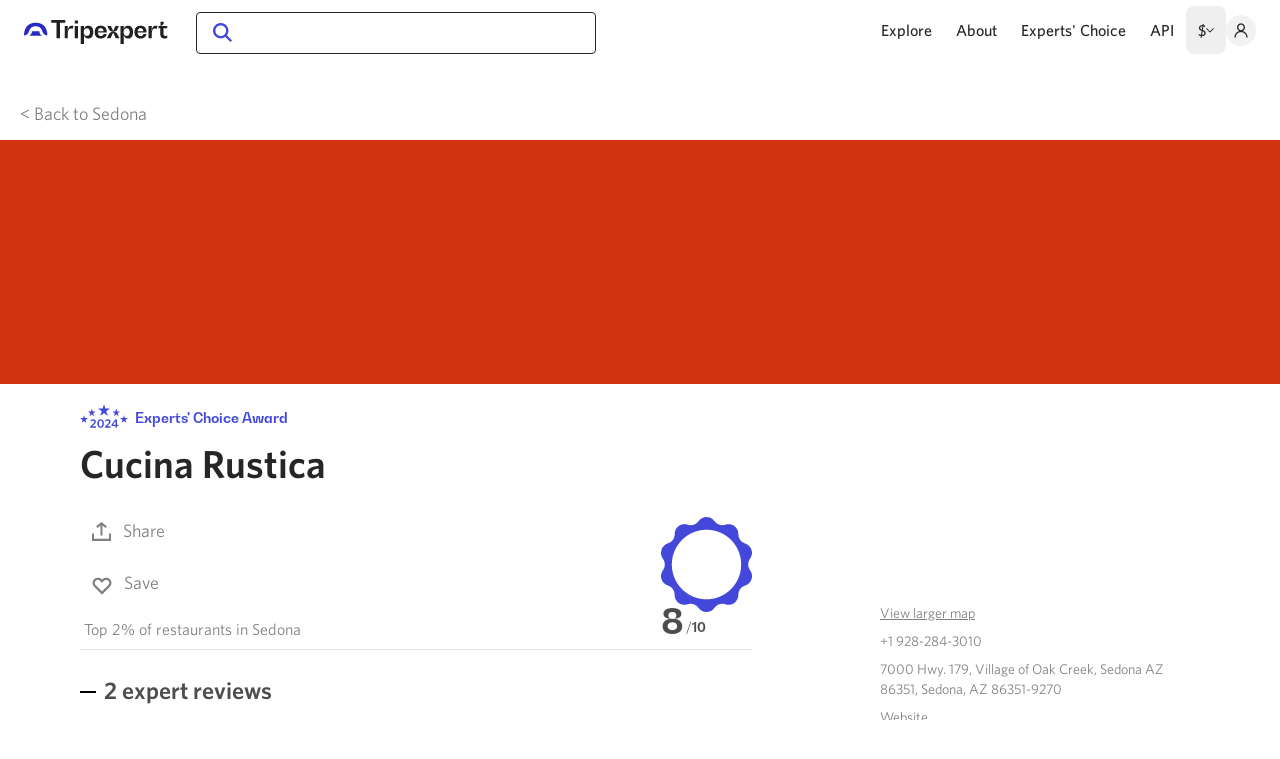

--- FILE ---
content_type: text/html;charset=utf-8
request_url: https://www.tripexpert.com/sedona/restaurants/cucina-rustica
body_size: 39043
content:
<!DOCTYPE html><html  data-capo=""><head><meta charset="utf-8">
<meta name="viewport" content="width=device-width, initial-scale=1, minimum-scale=1">
<title>Cucina Rustica Reviews | Tripexpert</title>
<style>/*! tailwindcss v3.4.7 | MIT License | https://tailwindcss.com*/*,:after,:before{border:0 solid #e5e7eb;box-sizing:border-box}:after,:before{--tw-content:""}:host,html{line-height:1.5;-webkit-text-size-adjust:100%;font-family:ui-sans-serif,system-ui,sans-serif,Apple Color Emoji,Segoe UI Emoji,Segoe UI Symbol,Noto Color Emoji;font-feature-settings:normal;font-variation-settings:normal;-moz-tab-size:4;-o-tab-size:4;tab-size:4;-webkit-tap-highlight-color:transparent}body{line-height:inherit;margin:0}hr{border-top-width:1px;color:inherit;height:0}abbr:where([title]){-webkit-text-decoration:underline dotted;text-decoration:underline dotted}h1,h2,h3,h4,h5,h6{font-size:inherit;font-weight:inherit}a{color:inherit;text-decoration:inherit}b,strong{font-weight:bolder}code,kbd,pre,samp{font-family:ui-monospace,SFMono-Regular,Menlo,Monaco,Consolas,Liberation Mono,Courier New,monospace;font-feature-settings:normal;font-size:1em;font-variation-settings:normal}small{font-size:80%}sub,sup{font-size:75%;line-height:0;position:relative;vertical-align:baseline}sub{bottom:-.25em}sup{top:-.5em}table{border-collapse:collapse;border-color:inherit;text-indent:0}button,input,optgroup,select,textarea{color:inherit;font-family:inherit;font-feature-settings:inherit;font-size:100%;font-variation-settings:inherit;font-weight:inherit;letter-spacing:inherit;line-height:inherit;margin:0;padding:0}button,select{text-transform:none}button,input:where([type=button]),input:where([type=reset]),input:where([type=submit]){-webkit-appearance:button;background-color:transparent;background-image:none}:-moz-focusring{outline:auto}:-moz-ui-invalid{box-shadow:none}progress{vertical-align:baseline}::-webkit-inner-spin-button,::-webkit-outer-spin-button{height:auto}[type=search]{-webkit-appearance:textfield;outline-offset:-2px}::-webkit-search-decoration{-webkit-appearance:none}::-webkit-file-upload-button{-webkit-appearance:button;font:inherit}summary{display:list-item}blockquote,dd,dl,figure,h1,h2,h3,h4,h5,h6,hr,p,pre{margin:0}fieldset{margin:0}fieldset,legend{padding:0}menu,ol,ul{list-style:none;margin:0;padding:0}dialog{padding:0}textarea{resize:vertical}input::-moz-placeholder,textarea::-moz-placeholder{color:#9ca3af;opacity:1}input::placeholder,textarea::placeholder{color:#9ca3af;opacity:1}[role=button],button{cursor:pointer}:disabled{cursor:default}audio,canvas,embed,iframe,img,object,svg,video{display:block;vertical-align:middle}img,video{height:auto;max-width:100%}[hidden]{display:none}*,:after,:before{--tw-border-spacing-x:0;--tw-border-spacing-y:0;--tw-translate-x:0;--tw-translate-y:0;--tw-rotate:0;--tw-skew-x:0;--tw-skew-y:0;--tw-scale-x:1;--tw-scale-y:1;--tw-pan-x: ;--tw-pan-y: ;--tw-pinch-zoom: ;--tw-scroll-snap-strictness:proximity;--tw-gradient-from-position: ;--tw-gradient-via-position: ;--tw-gradient-to-position: ;--tw-ordinal: ;--tw-slashed-zero: ;--tw-numeric-figure: ;--tw-numeric-spacing: ;--tw-numeric-fraction: ;--tw-ring-inset: ;--tw-ring-offset-width:0px;--tw-ring-offset-color:#fff;--tw-ring-color:rgba(59,130,246,.5);--tw-ring-offset-shadow:0 0 #0000;--tw-ring-shadow:0 0 #0000;--tw-shadow:0 0 #0000;--tw-shadow-colored:0 0 #0000;--tw-blur: ;--tw-brightness: ;--tw-contrast: ;--tw-grayscale: ;--tw-hue-rotate: ;--tw-invert: ;--tw-saturate: ;--tw-sepia: ;--tw-drop-shadow: ;--tw-backdrop-blur: ;--tw-backdrop-brightness: ;--tw-backdrop-contrast: ;--tw-backdrop-grayscale: ;--tw-backdrop-hue-rotate: ;--tw-backdrop-invert: ;--tw-backdrop-opacity: ;--tw-backdrop-saturate: ;--tw-backdrop-sepia: ;--tw-contain-size: ;--tw-contain-layout: ;--tw-contain-paint: ;--tw-contain-style: }::backdrop{--tw-border-spacing-x:0;--tw-border-spacing-y:0;--tw-translate-x:0;--tw-translate-y:0;--tw-rotate:0;--tw-skew-x:0;--tw-skew-y:0;--tw-scale-x:1;--tw-scale-y:1;--tw-pan-x: ;--tw-pan-y: ;--tw-pinch-zoom: ;--tw-scroll-snap-strictness:proximity;--tw-gradient-from-position: ;--tw-gradient-via-position: ;--tw-gradient-to-position: ;--tw-ordinal: ;--tw-slashed-zero: ;--tw-numeric-figure: ;--tw-numeric-spacing: ;--tw-numeric-fraction: ;--tw-ring-inset: ;--tw-ring-offset-width:0px;--tw-ring-offset-color:#fff;--tw-ring-color:rgba(59,130,246,.5);--tw-ring-offset-shadow:0 0 #0000;--tw-ring-shadow:0 0 #0000;--tw-shadow:0 0 #0000;--tw-shadow-colored:0 0 #0000;--tw-blur: ;--tw-brightness: ;--tw-contrast: ;--tw-grayscale: ;--tw-hue-rotate: ;--tw-invert: ;--tw-saturate: ;--tw-sepia: ;--tw-drop-shadow: ;--tw-backdrop-blur: ;--tw-backdrop-brightness: ;--tw-backdrop-contrast: ;--tw-backdrop-grayscale: ;--tw-backdrop-hue-rotate: ;--tw-backdrop-invert: ;--tw-backdrop-opacity: ;--tw-backdrop-saturate: ;--tw-backdrop-sepia: ;--tw-contain-size: ;--tw-contain-layout: ;--tw-contain-paint: ;--tw-contain-style: }.container{width:100%}@media (min-width:640px){.container{max-width:640px}}@media (min-width:768px){.container{max-width:768px}}@media (min-width:912px){.container{max-width:912px}}@media (min-width:1280px){.container{max-width:1280px}}.pointer-events-none{pointer-events:none}.pointer-events-auto{pointer-events:auto}.visible{visibility:visible}.invisible{visibility:hidden}.collapse{visibility:collapse}.static{position:static}.fixed{position:fixed}.absolute{position:absolute}.relative{position:relative}.sticky{position:sticky}.inset-0{inset:0}.inset-x-0{left:0;right:0}.bottom-0{bottom:0}.left-0{left:0}.left-12{left:3rem}.left-8{left:2rem}.left-auto{left:auto}.right-0{right:0}.right-4{right:1rem}.top-0{top:0}.top-20{top:5rem}.top-3{top:.75rem}.top-3\.5{top:.875rem}.top-32{top:8rem}.top-4{top:1rem}.top-6{top:1.5rem}.top-auto{top:auto}.z-0{z-index:0}.z-10{z-index:10}.z-20{z-index:20}.z-30{z-index:30}.z-40{z-index:40}.z-50{z-index:50}.float-left{float:left}.m-0{margin:0}.m-1{margin:.25rem}.m-2{margin:.5rem}.m-auto{margin:auto}.-mx-1{margin-left:-.25rem;margin-right:-.25rem}.-mx-2{margin-left:-.5rem;margin-right:-.5rem}.-mx-3{margin-left:-.75rem;margin-right:-.75rem}.-mx-4{margin-left:-1rem;margin-right:-1rem}.mx-1{margin-left:.25rem;margin-right:.25rem}.mx-2{margin-left:.5rem;margin-right:.5rem}.mx-3{margin-left:.75rem;margin-right:.75rem}.mx-4{margin-left:1rem;margin-right:1rem}.mx-6{margin-left:1.5rem;margin-right:1.5rem}.mx-auto{margin-left:auto;margin-right:auto}.my-10{margin-bottom:2.5rem;margin-top:2.5rem}.my-20{margin-bottom:5rem;margin-top:5rem}.my-4{margin-bottom:1rem;margin-top:1rem}.my-6{margin-bottom:1.5rem;margin-top:1.5rem}.my-8{margin-bottom:2rem;margin-top:2rem}.-mb-10{margin-bottom:-2.5rem}.-mr-3{margin-right:-.75rem}.-mr-6{margin-right:-1.5rem}.-mt-1{margin-top:-.25rem}.-mt-20{margin-top:-5rem}.-mt-3{margin-top:-.75rem}.-mt-px{margin-top:-1px}.mb-0\.5{margin-bottom:.125rem}.mb-1{margin-bottom:.25rem}.mb-10{margin-bottom:2.5rem}.mb-12{margin-bottom:3rem}.mb-14{margin-bottom:3.5rem}.mb-144{margin-bottom:36rem}.mb-16{margin-bottom:4rem}.mb-2{margin-bottom:.5rem}.mb-2\.5{margin-bottom:.625rem}.mb-20{margin-bottom:5rem}.mb-24{margin-bottom:6rem}.mb-3{margin-bottom:.75rem}.mb-32{margin-bottom:8rem}.mb-4{margin-bottom:1rem}.mb-5{margin-bottom:1.25rem}.mb-6{margin-bottom:1.5rem}.mb-8{margin-bottom:2rem}.mb-9{margin-bottom:2.25rem}.ml-0{margin-left:0}.ml-1{margin-left:.25rem}.ml-12{margin-left:3rem}.ml-2{margin-left:.5rem}.ml-3{margin-left:.75rem}.ml-4{margin-left:1rem}.mr-0{margin-right:0}.mr-1{margin-right:.25rem}.mr-10{margin-right:2.5rem}.mr-2{margin-right:.5rem}.mr-3{margin-right:.75rem}.mr-4{margin-right:1rem}.mr-5{margin-right:1.25rem}.mr-6{margin-right:1.5rem}.mr-8{margin-right:2rem}.mt-0\.5{margin-top:.125rem}.mt-1{margin-top:.25rem}.mt-10{margin-top:2.5rem}.mt-12{margin-top:3rem}.mt-16{margin-top:4rem}.mt-2{margin-top:.5rem}.mt-20{margin-top:5rem}.mt-3{margin-top:.75rem}.mt-32{margin-top:8rem}.mt-4{margin-top:1rem}.mt-40{margin-top:10rem}.mt-5{margin-top:1.25rem}.mt-6{margin-top:1.5rem}.mt-7{margin-top:1.75rem}.mt-8{margin-top:2rem}.block{display:block}.inline-block{display:inline-block}.inline{display:inline}.flex{display:flex}.inline-flex{display:inline-flex}.table{display:table}.flow-root{display:flow-root}.grid{display:grid}.hidden{display:none}.size-12{height:3rem;width:3rem}.size-3{height:.75rem;width:.75rem}.size-5{height:1.25rem;width:1.25rem}.size-6{height:1.5rem;width:1.5rem}.size-8{height:2rem;width:2rem}.size-full{height:100%;width:100%}.h-0{height:0}.h-10{height:2.5rem}.h-100{height:25rem}.h-12{height:3rem}.h-14{height:3.5rem}.h-20{height:5rem}.h-24{height:6rem}.h-3px{height:3px}.h-4{height:1rem}.h-6{height:1.5rem}.h-8{height:2rem}.h-auto{height:auto}.h-full{height:100%}.h-screen{height:100vh}.max-h-full{max-height:100%}.min-h-screen{min-height:100vh}.w-1\/2{width:50%}.w-10{width:2.5rem}.w-12{width:3rem}.w-128{width:32rem}.w-2\/12{width:16.666667%}.w-56{width:14rem}.w-6{width:1.5rem}.w-8{width:2rem}.w-80{width:20rem}.w-auto{width:auto}.w-full{width:100%}.w-screen{width:100vw}.max-w-100{max-width:25rem}.max-w-144{max-width:36rem}.max-w-160{max-width:40rem}.max-w-288{max-width:72rem}.max-w-2xl{max-width:42rem}.max-w-3xl{max-width:48rem}.max-w-52{max-width:13rem}.max-w-6xl{max-width:72rem}.max-w-890px{max-width:890px}.max-w-full{max-width:100%}.max-w-screen-xl{max-width:1280px}.max-w-sm{max-width:24rem}.max-w-xl{max-width:36rem}.flex-1{flex:1 1 0%}.flex-shrink{flex-shrink:1}.shrink-0{flex-shrink:0}.grow{flex-grow:1}.transform{transform:translate(var(--tw-translate-x),var(--tw-translate-y)) rotate(var(--tw-rotate)) skewX(var(--tw-skew-x)) skewY(var(--tw-skew-y)) scaleX(var(--tw-scale-x)) scaleY(var(--tw-scale-y))}.cursor-not-allowed{cursor:not-allowed}.cursor-pointer{cursor:pointer}.select-none{-webkit-user-select:none;-moz-user-select:none;user-select:none}.resize{resize:both}.list-disc{list-style-type:disc}.grid-cols-1{grid-template-columns:repeat(1,minmax(0,1fr))}.flex-row-reverse{flex-direction:row-reverse}.flex-col{flex-direction:column}.flex-wrap{flex-wrap:wrap}.items-start{align-items:flex-start}.items-end{align-items:flex-end}.items-center{align-items:center}.justify-end{justify-content:flex-end}.justify-center{justify-content:center}.justify-between{justify-content:space-between}.gap-0\.5{gap:.125rem}.gap-1{gap:.25rem}.gap-10{gap:2.5rem}.gap-2{gap:.5rem}.gap-3{gap:.75rem}.gap-x-6{-moz-column-gap:1.5rem;column-gap:1.5rem}.gap-y-8{row-gap:2rem}.space-x-6>:not([hidden])~:not([hidden]){--tw-space-x-reverse:0;margin-left:calc(1.5rem*(1 - var(--tw-space-x-reverse)));margin-right:calc(1.5rem*var(--tw-space-x-reverse))}.overflow-auto{overflow:auto}.overflow-hidden{overflow:hidden}.overflow-x-auto{overflow-x:auto}.overflow-y-auto{overflow-y:auto}.overflow-x-hidden{overflow-x:hidden}.overflow-x-scroll{overflow-x:scroll}.truncate{overflow:hidden;text-overflow:ellipsis}.truncate,.whitespace-nowrap{white-space:nowrap}.break-words{overflow-wrap:break-word}.rounded{border-radius:.25rem}.rounded-full{border-radius:9999px}.rounded-lg{border-radius:.5rem}.rounded-md{border-radius:.375rem}.rounded-sm{border-radius:.125rem}.rounded-xl{border-radius:.75rem}.rounded-b{border-bottom-left-radius:.25rem;border-bottom-right-radius:.25rem}.rounded-b-none{border-bottom-left-radius:0;border-bottom-right-radius:0}.border{border-width:1px}.border-2{border-width:2px}.border-y{border-top-width:1px}.border-b,.border-y{border-bottom-width:1px}.border-b-0{border-bottom-width:0}.border-b-2{border-bottom-width:2px}.border-t-0{border-top-width:0}.border-solid{border-style:solid}.border-none{border-style:none}.border-black{--tw-border-opacity:1;border-color:rgb(0 0 0/var(--tw-border-opacity))}.border-blue{--tw-border-opacity:1;border-color:rgb(67 72 219/var(--tw-border-opacity))}.border-body{--tw-border-opacity:1;border-color:rgb(128 128 128/var(--tw-border-opacity))}.border-gray-200{--tw-border-opacity:1;border-color:rgb(229 231 235/var(--tw-border-opacity))}.border-gray-3{--tw-border-opacity:1;border-color:rgb(130 130 130/var(--tw-border-opacity))}.border-gray-400{--tw-border-opacity:1;border-color:rgb(156 163 175/var(--tw-border-opacity))}.border-gray-5{--tw-border-opacity:1;border-color:rgb(224 224 224/var(--tw-border-opacity))}.border-gray-500{--tw-border-opacity:1;border-color:rgb(107 114 128/var(--tw-border-opacity))}.border-gray-6{--tw-border-opacity:1;border-color:rgb(242 242 242/var(--tw-border-opacity))}.border-gray-800{--tw-border-opacity:1;border-color:rgb(31 41 55/var(--tw-border-opacity))}.border-gray-dark{--tw-border-opacity:1;border-color:rgb(77 77 77/var(--tw-border-opacity))}.border-gray-light{--tw-border-opacity:1;border-color:rgb(247 247 247/var(--tw-border-opacity))}.border-gray-light2{--tw-border-opacity:1;border-color:rgb(223 223 223/var(--tw-border-opacity))}.border-gray-mid{--tw-border-opacity:1;border-color:rgb(179 179 179/var(--tw-border-opacity))}.border-gray-mid2{--tw-border-opacity:1;border-color:rgb(204 204 204/var(--tw-border-opacity))}.border-lime{--tw-border-opacity:1;border-color:rgb(218 246 4/var(--tw-border-opacity))}.border-lime3{--tw-border-opacity:1;border-color:rgb(218 235 93/var(--tw-border-opacity))}.border-slate{--tw-border-opacity:1;border-color:rgb(38 38 38/var(--tw-border-opacity))}.bg-blue{--tw-bg-opacity:1;background-color:rgb(67 72 219/var(--tw-bg-opacity))}.bg-blue-highlight{--tw-bg-opacity:1;background-color:rgb(240 240 252/var(--tw-bg-opacity))}.bg-gray-400{--tw-bg-opacity:1;background-color:rgb(156 163 175/var(--tw-bg-opacity))}.bg-gray-6{--tw-bg-opacity:1;background-color:rgb(242 242 242/var(--tw-bg-opacity))}.bg-gray-700{--tw-bg-opacity:1;background-color:rgb(55 65 81/var(--tw-bg-opacity))}.bg-gray-dark{--tw-bg-opacity:1;background-color:rgb(77 77 77/var(--tw-bg-opacity))}.bg-gray-light{--tw-bg-opacity:1;background-color:rgb(247 247 247/var(--tw-bg-opacity))}.bg-green-200{--tw-bg-opacity:1;background-color:rgb(187 247 208/var(--tw-bg-opacity))}.bg-lime{--tw-bg-opacity:1;background-color:rgb(218 246 4/var(--tw-bg-opacity))}.bg-lime2{--tw-bg-opacity:1;background-color:rgb(217 246 7/var(--tw-bg-opacity))}.bg-lime4{--tw-bg-opacity:1;background-color:rgb(248 253 205/var(--tw-bg-opacity))}.bg-lime5{--tw-bg-opacity:1;background-color:rgb(217 245 5/var(--tw-bg-opacity))}.bg-red-200{--tw-bg-opacity:1;background-color:rgb(254 202 202/var(--tw-bg-opacity))}.bg-slate{--tw-bg-opacity:1;background-color:rgb(38 38 38/var(--tw-bg-opacity))}.bg-transparent{background-color:transparent}.bg-white{--tw-bg-opacity:1;background-color:rgb(255 255 255/var(--tw-bg-opacity))}.bg-white\/75{background-color:hsla(0,0%,100%,.75)}.bg-opacity-10{--tw-bg-opacity:0.1}.bg-cover{background-size:cover}.object-cover{-o-object-fit:cover;object-fit:cover}.p-1{padding:.25rem}.p-12{padding:3rem}.p-2{padding:.5rem}.p-3{padding:.75rem}.p-4{padding:1rem}.p-5{padding:1.25rem}.p-8{padding:2rem}.p-9{padding:2.25rem}.px-1{padding-left:.25rem;padding-right:.25rem}.px-10{padding-left:2.5rem;padding-right:2.5rem}.px-12{padding-left:3rem;padding-right:3rem}.px-16{padding-left:4rem;padding-right:4rem}.px-2{padding-left:.5rem;padding-right:.5rem}.px-3{padding-left:.75rem;padding-right:.75rem}.px-4{padding-left:1rem;padding-right:1rem}.px-5{padding-left:1.25rem;padding-right:1.25rem}.px-6{padding-left:1.5rem;padding-right:1.5rem}.px-8{padding-left:2rem;padding-right:2rem}.py-1{padding-bottom:.25rem;padding-top:.25rem}.py-10{padding-bottom:2.5rem;padding-top:2.5rem}.py-12{padding-bottom:3rem;padding-top:3rem}.py-16{padding-bottom:4rem;padding-top:4rem}.py-1px{padding-bottom:1px;padding-top:1px}.py-2{padding-bottom:.5rem;padding-top:.5rem}.py-2\.5{padding-bottom:.625rem;padding-top:.625rem}.py-20{padding-bottom:5rem;padding-top:5rem}.py-3{padding-bottom:.75rem;padding-top:.75rem}.py-4{padding-bottom:1rem;padding-top:1rem}.py-5{padding-bottom:1.25rem;padding-top:1.25rem}.py-6{padding-bottom:1.5rem;padding-top:1.5rem}.py-7{padding-bottom:1.75rem;padding-top:1.75rem}.pb-0{padding-bottom:0}.pb-1{padding-bottom:.25rem}.pb-100{padding-bottom:25rem}.pb-100\%{padding-bottom:100%}.pb-3{padding-bottom:.75rem}.pb-35\%{padding-bottom:35%}.pb-4{padding-bottom:1rem}.pb-5{padding-bottom:1.25rem}.pb-56{padding-bottom:14rem}.pb-56\%{padding-bottom:56%}.pb-6{padding-bottom:1.5rem}.pb-62\%{padding-bottom:62%}.pb-64{padding-bottom:16rem}.pb-8{padding-bottom:2rem}.pb-\[177\.8\%\]{padding-bottom:177.8%}.pl-10{padding-left:2.5rem}.pl-20{padding-left:5rem}.pl-4{padding-left:1rem}.pl-5{padding-left:1.25rem}.pl-6{padding-left:1.5rem}.pr-12{padding-right:3rem}.pr-4{padding-right:1rem}.pr-5{padding-right:1.25rem}.pt-0\.5{padding-top:.125rem}.pt-1{padding-top:.25rem}.pt-3{padding-top:.75rem}.pt-4{padding-top:1rem}.pt-5{padding-top:1.25rem}.pt-6{padding-top:1.5rem}.text-left{text-align:left}.text-center{text-align:center}.text-right{text-align:right}.align-top{vertical-align:top}.align-middle{vertical-align:middle}.text-25px{font-size:1.57rem}.text-26px{font-size:1.63rem}.text-2rem{font-size:2rem}.text-2xl{font-size:1.5rem;line-height:2rem}.text-39px{font-size:2.44rem}.text-3xl{font-size:1.875rem;line-height:2.25rem}.text-4xl{font-size:2.25rem;line-height:2.5rem}.text-base{font-size:1rem;line-height:1.5rem}.text-bg{font-size:1.13rem}.text-lg{font-size:1.125rem;line-height:1.75rem}.text-sm{font-size:.875rem;line-height:1.25rem}.text-smm{font-size:.81rem}.text-xl{font-size:1.25rem;line-height:1.75rem}.text-xs{font-size:.75rem;line-height:1rem}.font-bold{font-weight:700}.font-medium{font-weight:500}.font-normal{font-weight:400}.font-semibold{font-weight:600}.uppercase{text-transform:uppercase}.italic{font-style:italic}.leading-10{line-height:2.5rem}.leading-8{line-height:2rem}.leading-loose{line-height:2}.leading-none{line-height:1}.leading-normal{line-height:1.5}.leading-snug{line-height:1.375}.leading-tight{line-height:1.25}.text-black{--tw-text-opacity:1;color:rgb(0 0 0/var(--tw-text-opacity))}.text-blue{--tw-text-opacity:1;color:rgb(67 72 219/var(--tw-text-opacity))}.text-blue-dark{--tw-text-opacity:1;color:rgb(38 43 197/var(--tw-text-opacity))}.text-body{--tw-text-opacity:1;color:rgb(128 128 128/var(--tw-text-opacity))}.text-gray-1{--tw-text-opacity:1;color:rgb(51 51 51/var(--tw-text-opacity))}.text-gray-2{--tw-text-opacity:1;color:rgb(79 79 79/var(--tw-text-opacity))}.text-gray-3{--tw-text-opacity:1;color:rgb(130 130 130/var(--tw-text-opacity))}.text-gray-500{--tw-text-opacity:1;color:rgb(107 114 128/var(--tw-text-opacity))}.text-gray-800{--tw-text-opacity:1;color:rgb(31 41 55/var(--tw-text-opacity))}.text-gray-dark{--tw-text-opacity:1;color:rgb(77 77 77/var(--tw-text-opacity))}.text-gray-mid{--tw-text-opacity:1;color:rgb(179 179 179/var(--tw-text-opacity))}.text-red-700{--tw-text-opacity:1;color:rgb(185 28 28/var(--tw-text-opacity))}.text-slate{--tw-text-opacity:1;color:rgb(38 38 38/var(--tw-text-opacity))}.text-white{--tw-text-opacity:1;color:rgb(255 255 255/var(--tw-text-opacity))}.underline{text-decoration-line:underline}.opacity-0{opacity:0}.opacity-100{opacity:1}.opacity-50{opacity:.5}.opacity-75{opacity:.75}.shadow-2xl{--tw-shadow:0 25px 50px -12px rgba(0,0,0,.25);--tw-shadow-colored:0 25px 50px -12px var(--tw-shadow-color)}.shadow-2xl,.shadow-card{box-shadow:var(--tw-ring-offset-shadow,0 0 #0000),var(--tw-ring-shadow,0 0 #0000),var(--tw-shadow)}.shadow-card{--tw-shadow:0 4px 32px rgba(0,0,0,.08);--tw-shadow-colored:0 4px 32px var(--tw-shadow-color)}.shadow-dropdown{--tw-shadow:0px 4px 32px rgba(0,0,0,.15);--tw-shadow-colored:0px 4px 32px var(--tw-shadow-color)}.shadow-dropdown,.shadow-dropdown-footer{box-shadow:var(--tw-ring-offset-shadow,0 0 #0000),var(--tw-ring-shadow,0 0 #0000),var(--tw-shadow)}.shadow-dropdown-footer{--tw-shadow:0px -4px 24px rgba(0,0,0,.05);--tw-shadow-colored:0px -4px 24px var(--tw-shadow-color)}.shadow-lg{--tw-shadow:0 10px 15px -3px rgba(0,0,0,.1),0 4px 6px -4px rgba(0,0,0,.1);--tw-shadow-colored:0 10px 15px -3px var(--tw-shadow-color),0 4px 6px -4px var(--tw-shadow-color)}.shadow-lg,.shadow-md{box-shadow:var(--tw-ring-offset-shadow,0 0 #0000),var(--tw-ring-shadow,0 0 #0000),var(--tw-shadow)}.shadow-md{--tw-shadow:0 4px 6px -1px rgba(0,0,0,.1),0 2px 4px -2px rgba(0,0,0,.1);--tw-shadow-colored:0 4px 6px -1px var(--tw-shadow-color),0 2px 4px -2px var(--tw-shadow-color)}.outline{outline-style:solid}.blur{--tw-blur:blur(8px)}.blur,.filter{filter:var(--tw-blur) var(--tw-brightness) var(--tw-contrast) var(--tw-grayscale) var(--tw-hue-rotate) var(--tw-invert) var(--tw-saturate) var(--tw-sepia) var(--tw-drop-shadow)}.backdrop-filter{-webkit-backdrop-filter:var(--tw-backdrop-blur) var(--tw-backdrop-brightness) var(--tw-backdrop-contrast) var(--tw-backdrop-grayscale) var(--tw-backdrop-hue-rotate) var(--tw-backdrop-invert) var(--tw-backdrop-opacity) var(--tw-backdrop-saturate) var(--tw-backdrop-sepia);backdrop-filter:var(--tw-backdrop-blur) var(--tw-backdrop-brightness) var(--tw-backdrop-contrast) var(--tw-backdrop-grayscale) var(--tw-backdrop-hue-rotate) var(--tw-backdrop-invert) var(--tw-backdrop-opacity) var(--tw-backdrop-saturate) var(--tw-backdrop-sepia)}.transition{transition-duration:.15s;transition-property:color,background-color,border-color,text-decoration-color,fill,stroke,opacity,box-shadow,transform,filter,-webkit-backdrop-filter;transition-property:color,background-color,border-color,text-decoration-color,fill,stroke,opacity,box-shadow,transform,filter,backdrop-filter;transition-property:color,background-color,border-color,text-decoration-color,fill,stroke,opacity,box-shadow,transform,filter,backdrop-filter,-webkit-backdrop-filter;transition-timing-function:cubic-bezier(.4,0,.2,1)}.duration-200{transition-duration:.2s}.spinner-sm{color:transparent!important;pointer-events:none;position:relative}.spinner-sm:after{animation:spinAround .5s linear infinite;border-color:transparent transparent #dae1e7 #dae1e7;border-radius:9999px;border-style:solid;border-width:2px;content:"";display:block;height:1em;left:calc(50% - .5em);position:absolute!important;top:calc(50% - .5em);width:1em}.spinner{color:transparent!important;pointer-events:none;position:relative}.spinner:after{animation:spinAround .5s linear infinite;border-color:transparent transparent #dae1e7 #dae1e7;border-radius:9999px;border-style:solid;border-width:4px;content:"";display:block;height:4em;left:calc(50% - 2em);position:absolute!important;top:calc(50% - 2em);width:4em}@keyframes spinAround{0%{transform:rotate(0deg)}to{transform:rotate(1turn)}}.placeholder\:text-gray-mid2::-moz-placeholder{--tw-text-opacity:1;color:rgb(204 204 204/var(--tw-text-opacity))}.placeholder\:text-gray-mid2::placeholder{--tw-text-opacity:1;color:rgb(204 204 204/var(--tw-text-opacity))}.first\:mr-4:first-child{margin-right:1rem}.hover\:border-black:hover{--tw-border-opacity:1;border-color:rgb(0 0 0/var(--tw-border-opacity))}.hover\:bg-blue-dark:hover{--tw-bg-opacity:1;background-color:rgb(38 43 197/var(--tw-bg-opacity))}.hover\:bg-blue-highlight:hover{--tw-bg-opacity:1;background-color:rgb(240 240 252/var(--tw-bg-opacity))}.hover\:bg-blue-highlight-2:hover{--tw-bg-opacity:1;background-color:rgb(246 246 253/var(--tw-bg-opacity))}.hover\:bg-gray-200:hover{--tw-bg-opacity:1;background-color:rgb(229 231 235/var(--tw-bg-opacity))}.hover\:bg-gray-6:hover{--tw-bg-opacity:1;background-color:rgb(242 242 242/var(--tw-bg-opacity))}.hover\:text-black:hover{--tw-text-opacity:1;color:rgb(0 0 0/var(--tw-text-opacity))}.hover\:text-blue:hover{--tw-text-opacity:1;color:rgb(67 72 219/var(--tw-text-opacity))}.hover\:text-blue-dark:hover{--tw-text-opacity:1;color:rgb(38 43 197/var(--tw-text-opacity))}.hover\:text-gray-1:hover{--tw-text-opacity:1;color:rgb(51 51 51/var(--tw-text-opacity))}.hover\:text-gray-800:hover{--tw-text-opacity:1;color:rgb(31 41 55/var(--tw-text-opacity))}.hover\:underline:hover{text-decoration-line:underline}.focus\:bg-blue-highlight-2:focus{--tw-bg-opacity:1;background-color:rgb(246 246 253/var(--tw-bg-opacity))}.focus\:outline-none:focus{outline:2px solid transparent;outline-offset:2px}.focus-visible\:outline-none:focus-visible{outline:2px solid transparent;outline-offset:2px}.group:hover .group-hover\:underline{text-decoration-line:underline}.group:hover .group-hover\:opacity-75{opacity:.75}@media (min-width:640px){.sm\:mx-4{margin-left:1rem;margin-right:1rem}.sm\:mb-0{margin-bottom:0}.sm\:mb-6{margin-bottom:1.5rem}.sm\:mr-0{margin-right:0}.sm\:block{display:block}.sm\:flex{display:flex}.sm\:table{display:table}.sm\:hidden{display:none}.sm\:w-1\/2{width:50%}.sm\:w-1\/5{width:20%}.sm\:w-auto{width:auto}.sm\:max-w-1\/3{max-width:33.333%}.sm\:grid-cols-3{grid-template-columns:repeat(3,minmax(0,1fr))}.sm\:flex-col{flex-direction:column}.sm\:justify-start{justify-content:flex-start}.sm\:gap-y-12{row-gap:3rem}.sm\:text-lg{font-size:1.125rem;line-height:1.75rem}}@media (min-width:768px){.md\:absolute{position:absolute}.md\:relative{position:relative}.md\:sticky{position:sticky}.md\:bottom-auto{bottom:auto}.md\:left-2{left:.5rem}.md\:left-auto{left:auto}.md\:right-0{right:0}.md\:top-auto{top:auto}.md\:z-20{z-index:20}.md\:mx-0{margin-left:0;margin-right:0}.md\:mx-6{margin-left:1.5rem;margin-right:1.5rem}.md\:-mb-32{margin-bottom:-8rem}.md\:mb-0{margin-bottom:0}.md\:mb-8{margin-bottom:2rem}.md\:ml-10{margin-left:2.5rem}.md\:ml-5{margin-left:1.25rem}.md\:ml-8{margin-left:2rem}.md\:mr-5{margin-right:1.25rem}.md\:mt-2{margin-top:.5rem}.md\:mt-3{margin-top:.75rem}.md\:mt-6{margin-top:1.5rem}.md\:flex{display:flex}.md\:hidden{display:none}.md\:h-12{height:3rem}.md\:h-auto{height:auto}.md\:max-h-100{max-height:25rem}.md\:w-1\/2{width:50%}.md\:w-1\/3{width:33.333333%}.md\:w-100{width:25rem}.md\:w-112{width:28rem}.md\:w-160{width:40rem}.md\:w-56{width:14rem}.md\:w-70{width:17.5rem}.md\:w-auto{width:auto}.md\:max-w-grid-box{max-width:235px}.md\:grow-0{flex-grow:0}.md\:flex-row{flex-direction:row}.md\:flex-wrap{flex-wrap:wrap}.md\:flex-nowrap{flex-wrap:nowrap}.md\:overflow-visible{overflow:visible}.md\:overflow-x-visible{overflow-x:visible}.md\:rounded{border-radius:.25rem}.md\:border-b{border-bottom-width:1px}.md\:border-t{border-top-width:1px}.md\:p-0{padding:0}.md\:p-12{padding:3rem}.md\:p-4{padding:1rem}.md\:p-6{padding:1.5rem}.md\:p-8{padding:2rem}.md\:px-10{padding-left:2.5rem;padding-right:2.5rem}.md\:px-4{padding-left:1rem;padding-right:1rem}.md\:px-6{padding-left:1.5rem;padding-right:1.5rem}.md\:px-8{padding-left:2rem;padding-right:2rem}.md\:py-10{padding-bottom:2.5rem;padding-top:2.5rem}.md\:py-16{padding-bottom:4rem;padding-top:4rem}.md\:py-20{padding-bottom:5rem;padding-top:5rem}.md\:pb-0{padding-bottom:0}.md\:pb-3{padding-bottom:.75rem}.md\:pb-56{padding-bottom:14rem}.md\:pb-56\%{padding-bottom:56%}.md\:pl-4{padding-left:1rem}.md\:pr-0{padding-right:0}.md\:pr-6{padding-right:1.5rem}.md\:pt-10{padding-top:2.5rem}.md\:pt-16{padding-top:4rem}.md\:text-left{text-align:left}.md\:text-right{text-align:right}.md\:text-2xl{font-size:1.5rem;line-height:2rem}.md\:text-39px{font-size:2.44rem}.md\:text-3xl{font-size:1.875rem;line-height:2.25rem}.md\:text-5xl{font-size:3rem;line-height:1}.md\:text-lg{font-size:1.125rem;line-height:1.75rem}.md\:text-sm{font-size:.875rem;line-height:1.25rem}.md\:text-xl{font-size:1.25rem;line-height:1.75rem}.md\:leading-10{line-height:2.5rem}.md\:shadow-none{--tw-shadow:0 0 #0000;--tw-shadow-colored:0 0 #0000;box-shadow:var(--tw-ring-offset-shadow,0 0 #0000),var(--tw-ring-shadow,0 0 #0000),var(--tw-shadow)}.md\:first\:mr-4:first-child{margin-right:1rem}}@media (min-width:912px){.lg\:static{position:static}.lg\:relative{position:relative}.lg\:sticky{position:sticky}.lg\:left-0{left:0}.lg\:right-auto{right:auto}.lg\:m-0{margin:0}.lg\:mb-0{margin-bottom:0}.lg\:mb-10{margin-bottom:2.5rem}.lg\:mb-6{margin-bottom:1.5rem}.lg\:mb-8{margin-bottom:2rem}.lg\:ml-0{margin-left:0}.lg\:mt-0{margin-top:0}.lg\:mt-14{margin-top:3.5rem}.lg\:block{display:block}.lg\:inline-block{display:inline-block}.lg\:flex{display:flex}.lg\:hidden{display:none}.lg\:h-445px{height:445px}.lg\:max-h-100{max-height:25rem}.lg\:w-1\/2{width:50%}.lg\:w-1\/3{width:33.333333%}.lg\:w-100{width:25rem}.lg\:w-112{width:28rem}.lg\:w-128{width:32rem}.lg\:w-144{width:36rem}.lg\:w-160{width:40rem}.lg\:w-80{width:20rem}.lg\:w-96{width:24rem}.lg\:w-auto{width:auto}.lg\:max-w-52{max-width:13rem}.lg\:grow{flex-grow:1}.lg\:flex-row{flex-direction:row}.lg\:flex-row-reverse{flex-direction:row-reverse}.lg\:flex-wrap{flex-wrap:wrap}.lg\:flex-nowrap{flex-wrap:nowrap}.lg\:items-start{align-items:flex-start}.lg\:whitespace-normal{white-space:normal}.lg\:border-b-2{border-bottom-width:2px}.lg\:border-black{--tw-border-opacity:1;border-color:rgb(0 0 0/var(--tw-border-opacity))}.lg\:object-contain{-o-object-fit:contain;object-fit:contain}.lg\:object-bottom{-o-object-position:bottom;object-position:bottom}.lg\:p-6{padding:1.5rem}.lg\:px-16{padding-left:4rem;padding-right:4rem}.lg\:py-10{padding-bottom:2.5rem;padding-top:2.5rem}.lg\:py-8{padding-bottom:2rem;padding-top:2rem}.lg\:pr-12{padding-right:3rem}.lg\:pr-32{padding-right:8rem}.lg\:pt-3{padding-top:.75rem}.lg\:text-left{text-align:left}.lg\:text-2xl{font-size:1.5rem;line-height:2rem}.lg\:text-3xl{font-size:1.875rem;line-height:2.25rem}.lg\:text-4xl{font-size:2.25rem;line-height:2.5rem}.lg\:text-lg{font-size:1.125rem;line-height:1.75rem}.lg\:text-xl{font-size:1.25rem;line-height:1.75rem}.lg\:leading-snug{line-height:1.375}}@media (min-width:1280px){.xl\:-mx-10{margin-left:-2.5rem;margin-right:-2.5rem}.xl\:mb-16{margin-bottom:4rem}.xl\:mb-6{margin-bottom:1.5rem}.xl\:mr-16{margin-right:4rem}.xl\:block{display:block}.xl\:h-auto{height:auto}.xl\:w-100{width:25rem}.xl\:w-144{width:36rem}.xl\:w-5\/12{width:41.666667%}.xl\:w-7\/12{width:58.333333%}.xl\:w-full{width:100%}.xl\:flex-none{flex:none}.xl\:gap-x-9{-moz-column-gap:2.25rem;column-gap:2.25rem}.xl\:px-10{padding-left:2.5rem;padding-right:2.5rem}.xl\:px-32{padding-left:8rem;padding-right:8rem}.xl\:text-2xl{font-size:1.5rem;line-height:2rem}.xl\:text-39px{font-size:2.44rem}.xl\:text-3xl{font-size:1.875rem;line-height:2.25rem}.xl\:text-4xl{font-size:2.25rem;line-height:2.5rem}.xl\:text-5xl{font-size:3rem;line-height:1}.xl\:text-xl{font-size:1.25rem;line-height:1.75rem}}</style>
<style>@charset "UTF-8";.maplibregl-map{font:12px/20px Helvetica Neue,Arial,Helvetica,sans-serif;overflow:hidden;position:relative;-webkit-tap-highlight-color:rgb(0,0,0,0)}.maplibregl-canvas{left:0;position:absolute;top:0}.maplibregl-map:fullscreen{height:100%;width:100%}.maplibregl-ctrl-group button.maplibregl-ctrl-compass{touch-action:none}.maplibregl-canvas-container.maplibregl-interactive,.maplibregl-ctrl-group button.maplibregl-ctrl-compass{cursor:grab;-webkit-user-select:none;-moz-user-select:none;user-select:none}.maplibregl-canvas-container.maplibregl-interactive.maplibregl-track-pointer{cursor:pointer}.maplibregl-canvas-container.maplibregl-interactive:active,.maplibregl-ctrl-group button.maplibregl-ctrl-compass:active{cursor:grabbing}.maplibregl-canvas-container.maplibregl-touch-zoom-rotate,.maplibregl-canvas-container.maplibregl-touch-zoom-rotate .maplibregl-canvas{touch-action:pan-x pan-y}.maplibregl-canvas-container.maplibregl-touch-drag-pan,.maplibregl-canvas-container.maplibregl-touch-drag-pan .maplibregl-canvas{touch-action:pinch-zoom}.maplibregl-canvas-container.maplibregl-touch-zoom-rotate.maplibregl-touch-drag-pan,.maplibregl-canvas-container.maplibregl-touch-zoom-rotate.maplibregl-touch-drag-pan .maplibregl-canvas{touch-action:none}.maplibregl-canvas-container.maplibregl-touch-drag-pan.maplibregl-cooperative-gestures,.maplibregl-canvas-container.maplibregl-touch-drag-pan.maplibregl-cooperative-gestures .maplibregl-canvas{touch-action:pan-x pan-y}.maplibregl-ctrl-bottom-left,.maplibregl-ctrl-bottom-right,.maplibregl-ctrl-top-left,.maplibregl-ctrl-top-right{pointer-events:none;position:absolute;z-index:2}.maplibregl-ctrl-top-left{left:0;top:0}.maplibregl-ctrl-top-right{right:0;top:0}.maplibregl-ctrl-bottom-left{bottom:0;left:0}.maplibregl-ctrl-bottom-right{bottom:0;right:0}.maplibregl-ctrl{clear:both;pointer-events:auto;transform:translate(0)}.maplibregl-ctrl-top-left .maplibregl-ctrl{float:left;margin:10px 0 0 10px}.maplibregl-ctrl-top-right .maplibregl-ctrl{float:right;margin:10px 10px 0 0}.maplibregl-ctrl-bottom-left .maplibregl-ctrl{float:left;margin:0 0 10px 10px}.maplibregl-ctrl-bottom-right .maplibregl-ctrl{float:right;margin:0 10px 10px 0}.maplibregl-ctrl-group{background:#fff;border-radius:4px}.maplibregl-ctrl-group:not(:empty){box-shadow:0 0 0 2px rgba(0,0,0,.1)}@media (forced-colors:active){.maplibregl-ctrl-group:not(:empty){box-shadow:0 0 0 2px ButtonText}}.maplibregl-ctrl-group button{background-color:transparent;border:0;box-sizing:border-box;cursor:pointer;display:block;height:29px;outline:none;padding:0;width:29px}.maplibregl-ctrl-group button+button{border-top:1px solid #ddd}.maplibregl-ctrl button .maplibregl-ctrl-icon{background-position:50%;background-repeat:no-repeat;display:block;height:100%;width:100%}@media (forced-colors:active){.maplibregl-ctrl-icon{background-color:transparent}.maplibregl-ctrl-group button+button{border-top:1px solid ButtonText}}.maplibregl-ctrl button::-moz-focus-inner{border:0;padding:0}.maplibregl-ctrl-attrib-button:focus,.maplibregl-ctrl-group button:focus{box-shadow:0 0 2px 2px #0096ff}.maplibregl-ctrl button:disabled{cursor:not-allowed}.maplibregl-ctrl button:disabled .maplibregl-ctrl-icon{opacity:.25}@media (hover:hover){.maplibregl-ctrl button:not(:disabled):hover{background-color:rgba(0,0,0,.05)}}.maplibregl-ctrl button:not(:disabled):active{background-color:rgba(0,0,0,.05)}.maplibregl-ctrl-group button:focus:focus-visible{box-shadow:0 0 2px 2px #0096ff}.maplibregl-ctrl-group button:focus:not(:focus-visible){box-shadow:none}.maplibregl-ctrl-group button:focus:first-child{border-radius:4px 4px 0 0}.maplibregl-ctrl-group button:focus:last-child{border-radius:0 0 4px 4px}.maplibregl-ctrl-group button:focus:only-child{border-radius:inherit}.maplibregl-ctrl button.maplibregl-ctrl-zoom-out .maplibregl-ctrl-icon{background-image:url("data:image/svg+xml;charset=utf-8,%3Csvg xmlns='http://www.w3.org/2000/svg' width='29' height='29' fill='%23333' viewBox='0 0 29 29'%3E%3Cpath d='M10 13c-.75 0-1.5.75-1.5 1.5S9.25 16 10 16h9c.75 0 1.5-.75 1.5-1.5S19.75 13 19 13z'/%3E%3C/svg%3E")}.maplibregl-ctrl button.maplibregl-ctrl-zoom-in .maplibregl-ctrl-icon{background-image:url("data:image/svg+xml;charset=utf-8,%3Csvg xmlns='http://www.w3.org/2000/svg' width='29' height='29' fill='%23333' viewBox='0 0 29 29'%3E%3Cpath d='M14.5 8.5c-.75 0-1.5.75-1.5 1.5v3h-3c-.75 0-1.5.75-1.5 1.5S9.25 16 10 16h3v3c0 .75.75 1.5 1.5 1.5S16 19.75 16 19v-3h3c.75 0 1.5-.75 1.5-1.5S19.75 13 19 13h-3v-3c0-.75-.75-1.5-1.5-1.5'/%3E%3C/svg%3E")}@media (forced-colors:active){.maplibregl-ctrl button.maplibregl-ctrl-zoom-out .maplibregl-ctrl-icon{background-image:url("data:image/svg+xml;charset=utf-8,%3Csvg xmlns='http://www.w3.org/2000/svg' width='29' height='29' fill='%23fff' viewBox='0 0 29 29'%3E%3Cpath d='M10 13c-.75 0-1.5.75-1.5 1.5S9.25 16 10 16h9c.75 0 1.5-.75 1.5-1.5S19.75 13 19 13z'/%3E%3C/svg%3E")}.maplibregl-ctrl button.maplibregl-ctrl-zoom-in .maplibregl-ctrl-icon{background-image:url("data:image/svg+xml;charset=utf-8,%3Csvg xmlns='http://www.w3.org/2000/svg' width='29' height='29' fill='%23fff' viewBox='0 0 29 29'%3E%3Cpath d='M14.5 8.5c-.75 0-1.5.75-1.5 1.5v3h-3c-.75 0-1.5.75-1.5 1.5S9.25 16 10 16h3v3c0 .75.75 1.5 1.5 1.5S16 19.75 16 19v-3h3c.75 0 1.5-.75 1.5-1.5S19.75 13 19 13h-3v-3c0-.75-.75-1.5-1.5-1.5'/%3E%3C/svg%3E")}}@media (forced-colors:active) and (prefers-color-scheme:light){.maplibregl-ctrl button.maplibregl-ctrl-zoom-out .maplibregl-ctrl-icon{background-image:url("data:image/svg+xml;charset=utf-8,%3Csvg xmlns='http://www.w3.org/2000/svg' width='29' height='29' viewBox='0 0 29 29'%3E%3Cpath d='M10 13c-.75 0-1.5.75-1.5 1.5S9.25 16 10 16h9c.75 0 1.5-.75 1.5-1.5S19.75 13 19 13z'/%3E%3C/svg%3E")}.maplibregl-ctrl button.maplibregl-ctrl-zoom-in .maplibregl-ctrl-icon{background-image:url("data:image/svg+xml;charset=utf-8,%3Csvg xmlns='http://www.w3.org/2000/svg' width='29' height='29' viewBox='0 0 29 29'%3E%3Cpath d='M14.5 8.5c-.75 0-1.5.75-1.5 1.5v3h-3c-.75 0-1.5.75-1.5 1.5S9.25 16 10 16h3v3c0 .75.75 1.5 1.5 1.5S16 19.75 16 19v-3h3c.75 0 1.5-.75 1.5-1.5S19.75 13 19 13h-3v-3c0-.75-.75-1.5-1.5-1.5'/%3E%3C/svg%3E")}}.maplibregl-ctrl button.maplibregl-ctrl-fullscreen .maplibregl-ctrl-icon{background-image:url("data:image/svg+xml;charset=utf-8,%3Csvg xmlns='http://www.w3.org/2000/svg' width='29' height='29' fill='%23333' viewBox='0 0 29 29'%3E%3Cpath d='M24 16v5.5c0 1.75-.75 2.5-2.5 2.5H16v-1l3-1.5-4-5.5 1-1 5.5 4 1.5-3zM6 16l1.5 3 5.5-4 1 1-4 5.5 3 1.5v1H7.5C5.75 24 5 23.25 5 21.5V16zm7-11v1l-3 1.5 4 5.5-1 1-5.5-4L6 13H5V7.5C5 5.75 5.75 5 7.5 5zm11 2.5c0-1.75-.75-2.5-2.5-2.5H16v1l3 1.5-4 5.5 1 1 5.5-4 1.5 3h1z'/%3E%3C/svg%3E")}.maplibregl-ctrl button.maplibregl-ctrl-shrink .maplibregl-ctrl-icon{background-image:url("data:image/svg+xml;charset=utf-8,%3Csvg xmlns='http://www.w3.org/2000/svg' width='29' height='29' viewBox='0 0 29 29'%3E%3Cpath d='M18.5 16c-1.75 0-2.5.75-2.5 2.5V24h1l1.5-3 5.5 4 1-1-4-5.5 3-1.5v-1zM13 18.5c0-1.75-.75-2.5-2.5-2.5H5v1l3 1.5L4 24l1 1 5.5-4 1.5 3h1zm3-8c0 1.75.75 2.5 2.5 2.5H24v-1l-3-1.5L25 5l-1-1-5.5 4L17 5h-1zM10.5 13c1.75 0 2.5-.75 2.5-2.5V5h-1l-1.5 3L5 4 4 5l4 5.5L5 12v1z'/%3E%3C/svg%3E")}@media (forced-colors:active){.maplibregl-ctrl button.maplibregl-ctrl-fullscreen .maplibregl-ctrl-icon{background-image:url("data:image/svg+xml;charset=utf-8,%3Csvg xmlns='http://www.w3.org/2000/svg' width='29' height='29' fill='%23fff' viewBox='0 0 29 29'%3E%3Cpath d='M24 16v5.5c0 1.75-.75 2.5-2.5 2.5H16v-1l3-1.5-4-5.5 1-1 5.5 4 1.5-3zM6 16l1.5 3 5.5-4 1 1-4 5.5 3 1.5v1H7.5C5.75 24 5 23.25 5 21.5V16zm7-11v1l-3 1.5 4 5.5-1 1-5.5-4L6 13H5V7.5C5 5.75 5.75 5 7.5 5zm11 2.5c0-1.75-.75-2.5-2.5-2.5H16v1l3 1.5-4 5.5 1 1 5.5-4 1.5 3h1z'/%3E%3C/svg%3E")}.maplibregl-ctrl button.maplibregl-ctrl-shrink .maplibregl-ctrl-icon{background-image:url("data:image/svg+xml;charset=utf-8,%3Csvg xmlns='http://www.w3.org/2000/svg' width='29' height='29' fill='%23fff' viewBox='0 0 29 29'%3E%3Cpath d='M18.5 16c-1.75 0-2.5.75-2.5 2.5V24h1l1.5-3 5.5 4 1-1-4-5.5 3-1.5v-1zM13 18.5c0-1.75-.75-2.5-2.5-2.5H5v1l3 1.5L4 24l1 1 5.5-4 1.5 3h1zm3-8c0 1.75.75 2.5 2.5 2.5H24v-1l-3-1.5L25 5l-1-1-5.5 4L17 5h-1zM10.5 13c1.75 0 2.5-.75 2.5-2.5V5h-1l-1.5 3L5 4 4 5l4 5.5L5 12v1z'/%3E%3C/svg%3E")}}@media (forced-colors:active) and (prefers-color-scheme:light){.maplibregl-ctrl button.maplibregl-ctrl-fullscreen .maplibregl-ctrl-icon{background-image:url("data:image/svg+xml;charset=utf-8,%3Csvg xmlns='http://www.w3.org/2000/svg' width='29' height='29' viewBox='0 0 29 29'%3E%3Cpath d='M24 16v5.5c0 1.75-.75 2.5-2.5 2.5H16v-1l3-1.5-4-5.5 1-1 5.5 4 1.5-3zM6 16l1.5 3 5.5-4 1 1-4 5.5 3 1.5v1H7.5C5.75 24 5 23.25 5 21.5V16zm7-11v1l-3 1.5 4 5.5-1 1-5.5-4L6 13H5V7.5C5 5.75 5.75 5 7.5 5zm11 2.5c0-1.75-.75-2.5-2.5-2.5H16v1l3 1.5-4 5.5 1 1 5.5-4 1.5 3h1z'/%3E%3C/svg%3E")}.maplibregl-ctrl button.maplibregl-ctrl-shrink .maplibregl-ctrl-icon{background-image:url("data:image/svg+xml;charset=utf-8,%3Csvg xmlns='http://www.w3.org/2000/svg' width='29' height='29' viewBox='0 0 29 29'%3E%3Cpath d='M18.5 16c-1.75 0-2.5.75-2.5 2.5V24h1l1.5-3 5.5 4 1-1-4-5.5 3-1.5v-1zM13 18.5c0-1.75-.75-2.5-2.5-2.5H5v1l3 1.5L4 24l1 1 5.5-4 1.5 3h1zm3-8c0 1.75.75 2.5 2.5 2.5H24v-1l-3-1.5L25 5l-1-1-5.5 4L17 5h-1zM10.5 13c1.75 0 2.5-.75 2.5-2.5V5h-1l-1.5 3L5 4 4 5l4 5.5L5 12v1z'/%3E%3C/svg%3E")}}.maplibregl-ctrl button.maplibregl-ctrl-compass .maplibregl-ctrl-icon{background-image:url("data:image/svg+xml;charset=utf-8,%3Csvg xmlns='http://www.w3.org/2000/svg' width='29' height='29' fill='%23333' viewBox='0 0 29 29'%3E%3Cpath d='m10.5 14 4-8 4 8z'/%3E%3Cpath fill='%23ccc' d='m10.5 16 4 8 4-8z'/%3E%3C/svg%3E")}@media (forced-colors:active){.maplibregl-ctrl button.maplibregl-ctrl-compass .maplibregl-ctrl-icon{background-image:url("data:image/svg+xml;charset=utf-8,%3Csvg xmlns='http://www.w3.org/2000/svg' width='29' height='29' fill='%23fff' viewBox='0 0 29 29'%3E%3Cpath d='m10.5 14 4-8 4 8z'/%3E%3Cpath fill='%23ccc' d='m10.5 16 4 8 4-8z'/%3E%3C/svg%3E")}}@media (forced-colors:active) and (prefers-color-scheme:light){.maplibregl-ctrl button.maplibregl-ctrl-compass .maplibregl-ctrl-icon{background-image:url("data:image/svg+xml;charset=utf-8,%3Csvg xmlns='http://www.w3.org/2000/svg' width='29' height='29' viewBox='0 0 29 29'%3E%3Cpath d='m10.5 14 4-8 4 8z'/%3E%3Cpath fill='%23ccc' d='m10.5 16 4 8 4-8z'/%3E%3C/svg%3E")}}.maplibregl-ctrl button.maplibregl-ctrl-globe .maplibregl-ctrl-icon{background-image:url("data:image/svg+xml;charset=utf-8,%3Csvg xmlns='http://www.w3.org/2000/svg' width='22' height='22' fill='none' stroke='%23333' viewBox='0 0 22 22'%3E%3Ccircle cx='11' cy='11' r='8.5'/%3E%3Cpath d='M17.5 11c0 4.819-3.02 8.5-6.5 8.5S4.5 15.819 4.5 11 7.52 2.5 11 2.5s6.5 3.681 6.5 8.5Z'/%3E%3Cpath d='M13.5 11c0 2.447-.331 4.64-.853 6.206-.262.785-.562 1.384-.872 1.777-.314.399-.58.517-.775.517s-.461-.118-.775-.517c-.31-.393-.61-.992-.872-1.777C8.831 15.64 8.5 13.446 8.5 11s.331-4.64.853-6.206c.262-.785.562-1.384.872-1.777.314-.399.58-.517.775-.517s.461.118.775.517c.31.393.61.992.872 1.777.522 1.565.853 3.76.853 6.206Z'/%3E%3Cpath d='M11 7.5c-1.909 0-3.622-.166-4.845-.428-.616-.132-1.08-.283-1.379-.434a1.3 1.3 0 0 1-.224-.138q.07-.058.224-.138c.299-.151.763-.302 1.379-.434C7.378 5.666 9.091 5.5 11 5.5s3.622.166 4.845.428c.616.132 1.08.283 1.379.434.105.053.177.1.224.138q-.07.058-.224.138c-.299.151-.763.302-1.379.434-1.223.262-2.936.428-4.845.428ZM4.486 6.436ZM11 16.5c-1.909 0-3.622-.166-4.845-.428-.616-.132-1.08-.283-1.379-.434a1.3 1.3 0 0 1-.224-.138 1.3 1.3 0 0 1 .224-.138c.299-.151.763-.302 1.379-.434C7.378 14.666 9.091 14.5 11 14.5s3.622.166 4.845.428c.616.132 1.08.283 1.379.434.105.053.177.1.224.138a1.3 1.3 0 0 1-.224.138c-.299.151-.763.302-1.379.434-1.223.262-2.936.428-4.845.428Zm-6.514-1.064ZM11 12.5c-2.46 0-4.672-.222-6.255-.574-.796-.177-1.406-.38-1.805-.59a1.5 1.5 0 0 1-.39-.272.3.3 0 0 1-.047-.064.3.3 0 0 1 .048-.064c.066-.073.189-.167.389-.272.399-.21 1.009-.413 1.805-.59C6.328 9.722 8.54 9.5 11 9.5s4.672.222 6.256.574c.795.177 1.405.38 1.804.59.2.105.323.2.39.272a.3.3 0 0 1 .047.064.3.3 0 0 1-.048.064 1.4 1.4 0 0 1-.389.272c-.399.21-1.009.413-1.804.59-1.584.352-3.796.574-6.256.574Zm-8.501-1.51v.002zm0 .018v.002zm17.002.002v-.002zm0-.018v-.002z'/%3E%3C/svg%3E")}.maplibregl-ctrl button.maplibregl-ctrl-globe-enabled .maplibregl-ctrl-icon{background-image:url("data:image/svg+xml;charset=utf-8,%3Csvg xmlns='http://www.w3.org/2000/svg' width='22' height='22' fill='none' stroke='%2333b5e5' viewBox='0 0 22 22'%3E%3Ccircle cx='11' cy='11' r='8.5'/%3E%3Cpath d='M17.5 11c0 4.819-3.02 8.5-6.5 8.5S4.5 15.819 4.5 11 7.52 2.5 11 2.5s6.5 3.681 6.5 8.5Z'/%3E%3Cpath d='M13.5 11c0 2.447-.331 4.64-.853 6.206-.262.785-.562 1.384-.872 1.777-.314.399-.58.517-.775.517s-.461-.118-.775-.517c-.31-.393-.61-.992-.872-1.777C8.831 15.64 8.5 13.446 8.5 11s.331-4.64.853-6.206c.262-.785.562-1.384.872-1.777.314-.399.58-.517.775-.517s.461.118.775.517c.31.393.61.992.872 1.777.522 1.565.853 3.76.853 6.206Z'/%3E%3Cpath d='M11 7.5c-1.909 0-3.622-.166-4.845-.428-.616-.132-1.08-.283-1.379-.434a1.3 1.3 0 0 1-.224-.138q.07-.058.224-.138c.299-.151.763-.302 1.379-.434C7.378 5.666 9.091 5.5 11 5.5s3.622.166 4.845.428c.616.132 1.08.283 1.379.434.105.053.177.1.224.138q-.07.058-.224.138c-.299.151-.763.302-1.379.434-1.223.262-2.936.428-4.845.428ZM4.486 6.436ZM11 16.5c-1.909 0-3.622-.166-4.845-.428-.616-.132-1.08-.283-1.379-.434a1.3 1.3 0 0 1-.224-.138 1.3 1.3 0 0 1 .224-.138c.299-.151.763-.302 1.379-.434C7.378 14.666 9.091 14.5 11 14.5s3.622.166 4.845.428c.616.132 1.08.283 1.379.434.105.053.177.1.224.138a1.3 1.3 0 0 1-.224.138c-.299.151-.763.302-1.379.434-1.223.262-2.936.428-4.845.428Zm-6.514-1.064ZM11 12.5c-2.46 0-4.672-.222-6.255-.574-.796-.177-1.406-.38-1.805-.59a1.5 1.5 0 0 1-.39-.272.3.3 0 0 1-.047-.064.3.3 0 0 1 .048-.064c.066-.073.189-.167.389-.272.399-.21 1.009-.413 1.805-.59C6.328 9.722 8.54 9.5 11 9.5s4.672.222 6.256.574c.795.177 1.405.38 1.804.59.2.105.323.2.39.272a.3.3 0 0 1 .047.064.3.3 0 0 1-.048.064 1.4 1.4 0 0 1-.389.272c-.399.21-1.009.413-1.804.59-1.584.352-3.796.574-6.256.574Zm-8.501-1.51v.002zm0 .018v.002zm17.002.002v-.002zm0-.018v-.002z'/%3E%3C/svg%3E")}.maplibregl-ctrl button.maplibregl-ctrl-terrain .maplibregl-ctrl-icon{background-image:url("data:image/svg+xml;charset=utf-8,%3Csvg xmlns='http://www.w3.org/2000/svg' width='22' height='22' fill='%23333' viewBox='0 0 22 22'%3E%3Cpath d='m1.754 13.406 4.453-4.851 3.09 3.09 3.281 3.277.969-.969-3.309-3.312 3.844-4.121 6.148 6.886h1.082v-.855l-7.207-8.07-4.84 5.187L6.169 6.57l-5.48 5.965v.871ZM.688 16.844h20.625v1.375H.688Zm0 0'/%3E%3C/svg%3E")}.maplibregl-ctrl button.maplibregl-ctrl-terrain-enabled .maplibregl-ctrl-icon{background-image:url("data:image/svg+xml;charset=utf-8,%3Csvg xmlns='http://www.w3.org/2000/svg' width='22' height='22' fill='%2333b5e5' viewBox='0 0 22 22'%3E%3Cpath d='m1.754 13.406 4.453-4.851 3.09 3.09 3.281 3.277.969-.969-3.309-3.312 3.844-4.121 6.148 6.886h1.082v-.855l-7.207-8.07-4.84 5.187L6.169 6.57l-5.48 5.965v.871ZM.688 16.844h20.625v1.375H.688Zm0 0'/%3E%3C/svg%3E")}.maplibregl-ctrl button.maplibregl-ctrl-geolocate .maplibregl-ctrl-icon{background-image:url("data:image/svg+xml;charset=utf-8,%3Csvg xmlns='http://www.w3.org/2000/svg' width='29' height='29' fill='%23333' viewBox='0 0 20 20'%3E%3Cpath d='M10 4C9 4 9 5 9 5v.1A5 5 0 0 0 5.1 9H5s-1 0-1 1 1 1 1 1h.1A5 5 0 0 0 9 14.9v.1s0 1 1 1 1-1 1-1v-.1a5 5 0 0 0 3.9-3.9h.1s1 0 1-1-1-1-1-1h-.1A5 5 0 0 0 11 5.1V5s0-1-1-1m0 2.5a3.5 3.5 0 1 1 0 7 3.5 3.5 0 1 1 0-7'/%3E%3Ccircle cx='10' cy='10' r='2'/%3E%3C/svg%3E")}.maplibregl-ctrl button.maplibregl-ctrl-geolocate:disabled .maplibregl-ctrl-icon{background-image:url("data:image/svg+xml;charset=utf-8,%3Csvg xmlns='http://www.w3.org/2000/svg' width='29' height='29' fill='%23aaa' viewBox='0 0 20 20'%3E%3Cpath d='M10 4C9 4 9 5 9 5v.1A5 5 0 0 0 5.1 9H5s-1 0-1 1 1 1 1 1h.1A5 5 0 0 0 9 14.9v.1s0 1 1 1 1-1 1-1v-.1a5 5 0 0 0 3.9-3.9h.1s1 0 1-1-1-1-1-1h-.1A5 5 0 0 0 11 5.1V5s0-1-1-1m0 2.5a3.5 3.5 0 1 1 0 7 3.5 3.5 0 1 1 0-7'/%3E%3Ccircle cx='10' cy='10' r='2'/%3E%3Cpath fill='red' d='m14 5 1 1-9 9-1-1z'/%3E%3C/svg%3E")}.maplibregl-ctrl button.maplibregl-ctrl-geolocate.maplibregl-ctrl-geolocate-active .maplibregl-ctrl-icon{background-image:url("data:image/svg+xml;charset=utf-8,%3Csvg xmlns='http://www.w3.org/2000/svg' width='29' height='29' fill='%2333b5e5' viewBox='0 0 20 20'%3E%3Cpath d='M10 4C9 4 9 5 9 5v.1A5 5 0 0 0 5.1 9H5s-1 0-1 1 1 1 1 1h.1A5 5 0 0 0 9 14.9v.1s0 1 1 1 1-1 1-1v-.1a5 5 0 0 0 3.9-3.9h.1s1 0 1-1-1-1-1-1h-.1A5 5 0 0 0 11 5.1V5s0-1-1-1m0 2.5a3.5 3.5 0 1 1 0 7 3.5 3.5 0 1 1 0-7'/%3E%3Ccircle cx='10' cy='10' r='2'/%3E%3C/svg%3E")}.maplibregl-ctrl button.maplibregl-ctrl-geolocate.maplibregl-ctrl-geolocate-active-error .maplibregl-ctrl-icon{background-image:url("data:image/svg+xml;charset=utf-8,%3Csvg xmlns='http://www.w3.org/2000/svg' width='29' height='29' fill='%23e58978' viewBox='0 0 20 20'%3E%3Cpath d='M10 4C9 4 9 5 9 5v.1A5 5 0 0 0 5.1 9H5s-1 0-1 1 1 1 1 1h.1A5 5 0 0 0 9 14.9v.1s0 1 1 1 1-1 1-1v-.1a5 5 0 0 0 3.9-3.9h.1s1 0 1-1-1-1-1-1h-.1A5 5 0 0 0 11 5.1V5s0-1-1-1m0 2.5a3.5 3.5 0 1 1 0 7 3.5 3.5 0 1 1 0-7'/%3E%3Ccircle cx='10' cy='10' r='2'/%3E%3C/svg%3E")}.maplibregl-ctrl button.maplibregl-ctrl-geolocate.maplibregl-ctrl-geolocate-background .maplibregl-ctrl-icon{background-image:url("data:image/svg+xml;charset=utf-8,%3Csvg xmlns='http://www.w3.org/2000/svg' width='29' height='29' fill='%2333b5e5' viewBox='0 0 20 20'%3E%3Cpath d='M10 4C9 4 9 5 9 5v.1A5 5 0 0 0 5.1 9H5s-1 0-1 1 1 1 1 1h.1A5 5 0 0 0 9 14.9v.1s0 1 1 1 1-1 1-1v-.1a5 5 0 0 0 3.9-3.9h.1s1 0 1-1-1-1-1-1h-.1A5 5 0 0 0 11 5.1V5s0-1-1-1m0 2.5a3.5 3.5 0 1 1 0 7 3.5 3.5 0 1 1 0-7'/%3E%3C/svg%3E")}.maplibregl-ctrl button.maplibregl-ctrl-geolocate.maplibregl-ctrl-geolocate-background-error .maplibregl-ctrl-icon{background-image:url("data:image/svg+xml;charset=utf-8,%3Csvg xmlns='http://www.w3.org/2000/svg' width='29' height='29' fill='%23e54e33' viewBox='0 0 20 20'%3E%3Cpath d='M10 4C9 4 9 5 9 5v.1A5 5 0 0 0 5.1 9H5s-1 0-1 1 1 1 1 1h.1A5 5 0 0 0 9 14.9v.1s0 1 1 1 1-1 1-1v-.1a5 5 0 0 0 3.9-3.9h.1s1 0 1-1-1-1-1-1h-.1A5 5 0 0 0 11 5.1V5s0-1-1-1m0 2.5a3.5 3.5 0 1 1 0 7 3.5 3.5 0 1 1 0-7'/%3E%3C/svg%3E")}.maplibregl-ctrl button.maplibregl-ctrl-geolocate.maplibregl-ctrl-geolocate-waiting .maplibregl-ctrl-icon{animation:maplibregl-spin 2s linear infinite}@media (forced-colors:active){.maplibregl-ctrl button.maplibregl-ctrl-geolocate .maplibregl-ctrl-icon{background-image:url("data:image/svg+xml;charset=utf-8,%3Csvg xmlns='http://www.w3.org/2000/svg' width='29' height='29' fill='%23fff' viewBox='0 0 20 20'%3E%3Cpath d='M10 4C9 4 9 5 9 5v.1A5 5 0 0 0 5.1 9H5s-1 0-1 1 1 1 1 1h.1A5 5 0 0 0 9 14.9v.1s0 1 1 1 1-1 1-1v-.1a5 5 0 0 0 3.9-3.9h.1s1 0 1-1-1-1-1-1h-.1A5 5 0 0 0 11 5.1V5s0-1-1-1m0 2.5a3.5 3.5 0 1 1 0 7 3.5 3.5 0 1 1 0-7'/%3E%3Ccircle cx='10' cy='10' r='2'/%3E%3C/svg%3E")}.maplibregl-ctrl button.maplibregl-ctrl-geolocate:disabled .maplibregl-ctrl-icon{background-image:url("data:image/svg+xml;charset=utf-8,%3Csvg xmlns='http://www.w3.org/2000/svg' width='29' height='29' fill='%23999' viewBox='0 0 20 20'%3E%3Cpath d='M10 4C9 4 9 5 9 5v.1A5 5 0 0 0 5.1 9H5s-1 0-1 1 1 1 1 1h.1A5 5 0 0 0 9 14.9v.1s0 1 1 1 1-1 1-1v-.1a5 5 0 0 0 3.9-3.9h.1s1 0 1-1-1-1-1-1h-.1A5 5 0 0 0 11 5.1V5s0-1-1-1m0 2.5a3.5 3.5 0 1 1 0 7 3.5 3.5 0 1 1 0-7'/%3E%3Ccircle cx='10' cy='10' r='2'/%3E%3Cpath fill='red' d='m14 5 1 1-9 9-1-1z'/%3E%3C/svg%3E")}.maplibregl-ctrl button.maplibregl-ctrl-geolocate.maplibregl-ctrl-geolocate-active .maplibregl-ctrl-icon{background-image:url("data:image/svg+xml;charset=utf-8,%3Csvg xmlns='http://www.w3.org/2000/svg' width='29' height='29' fill='%2333b5e5' viewBox='0 0 20 20'%3E%3Cpath d='M10 4C9 4 9 5 9 5v.1A5 5 0 0 0 5.1 9H5s-1 0-1 1 1 1 1 1h.1A5 5 0 0 0 9 14.9v.1s0 1 1 1 1-1 1-1v-.1a5 5 0 0 0 3.9-3.9h.1s1 0 1-1-1-1-1-1h-.1A5 5 0 0 0 11 5.1V5s0-1-1-1m0 2.5a3.5 3.5 0 1 1 0 7 3.5 3.5 0 1 1 0-7'/%3E%3Ccircle cx='10' cy='10' r='2'/%3E%3C/svg%3E")}.maplibregl-ctrl button.maplibregl-ctrl-geolocate.maplibregl-ctrl-geolocate-active-error .maplibregl-ctrl-icon{background-image:url("data:image/svg+xml;charset=utf-8,%3Csvg xmlns='http://www.w3.org/2000/svg' width='29' height='29' fill='%23e58978' viewBox='0 0 20 20'%3E%3Cpath d='M10 4C9 4 9 5 9 5v.1A5 5 0 0 0 5.1 9H5s-1 0-1 1 1 1 1 1h.1A5 5 0 0 0 9 14.9v.1s0 1 1 1 1-1 1-1v-.1a5 5 0 0 0 3.9-3.9h.1s1 0 1-1-1-1-1-1h-.1A5 5 0 0 0 11 5.1V5s0-1-1-1m0 2.5a3.5 3.5 0 1 1 0 7 3.5 3.5 0 1 1 0-7'/%3E%3Ccircle cx='10' cy='10' r='2'/%3E%3C/svg%3E")}.maplibregl-ctrl button.maplibregl-ctrl-geolocate.maplibregl-ctrl-geolocate-background .maplibregl-ctrl-icon{background-image:url("data:image/svg+xml;charset=utf-8,%3Csvg xmlns='http://www.w3.org/2000/svg' width='29' height='29' fill='%2333b5e5' viewBox='0 0 20 20'%3E%3Cpath d='M10 4C9 4 9 5 9 5v.1A5 5 0 0 0 5.1 9H5s-1 0-1 1 1 1 1 1h.1A5 5 0 0 0 9 14.9v.1s0 1 1 1 1-1 1-1v-.1a5 5 0 0 0 3.9-3.9h.1s1 0 1-1-1-1-1-1h-.1A5 5 0 0 0 11 5.1V5s0-1-1-1m0 2.5a3.5 3.5 0 1 1 0 7 3.5 3.5 0 1 1 0-7'/%3E%3C/svg%3E")}.maplibregl-ctrl button.maplibregl-ctrl-geolocate.maplibregl-ctrl-geolocate-background-error .maplibregl-ctrl-icon{background-image:url("data:image/svg+xml;charset=utf-8,%3Csvg xmlns='http://www.w3.org/2000/svg' width='29' height='29' fill='%23e54e33' viewBox='0 0 20 20'%3E%3Cpath d='M10 4C9 4 9 5 9 5v.1A5 5 0 0 0 5.1 9H5s-1 0-1 1 1 1 1 1h.1A5 5 0 0 0 9 14.9v.1s0 1 1 1 1-1 1-1v-.1a5 5 0 0 0 3.9-3.9h.1s1 0 1-1-1-1-1-1h-.1A5 5 0 0 0 11 5.1V5s0-1-1-1m0 2.5a3.5 3.5 0 1 1 0 7 3.5 3.5 0 1 1 0-7'/%3E%3C/svg%3E")}}@media (forced-colors:active) and (prefers-color-scheme:light){.maplibregl-ctrl button.maplibregl-ctrl-geolocate .maplibregl-ctrl-icon{background-image:url("data:image/svg+xml;charset=utf-8,%3Csvg xmlns='http://www.w3.org/2000/svg' width='29' height='29' viewBox='0 0 20 20'%3E%3Cpath d='M10 4C9 4 9 5 9 5v.1A5 5 0 0 0 5.1 9H5s-1 0-1 1 1 1 1 1h.1A5 5 0 0 0 9 14.9v.1s0 1 1 1 1-1 1-1v-.1a5 5 0 0 0 3.9-3.9h.1s1 0 1-1-1-1-1-1h-.1A5 5 0 0 0 11 5.1V5s0-1-1-1m0 2.5a3.5 3.5 0 1 1 0 7 3.5 3.5 0 1 1 0-7'/%3E%3Ccircle cx='10' cy='10' r='2'/%3E%3C/svg%3E")}.maplibregl-ctrl button.maplibregl-ctrl-geolocate:disabled .maplibregl-ctrl-icon{background-image:url("data:image/svg+xml;charset=utf-8,%3Csvg xmlns='http://www.w3.org/2000/svg' width='29' height='29' fill='%23666' viewBox='0 0 20 20'%3E%3Cpath d='M10 4C9 4 9 5 9 5v.1A5 5 0 0 0 5.1 9H5s-1 0-1 1 1 1 1 1h.1A5 5 0 0 0 9 14.9v.1s0 1 1 1 1-1 1-1v-.1a5 5 0 0 0 3.9-3.9h.1s1 0 1-1-1-1-1-1h-.1A5 5 0 0 0 11 5.1V5s0-1-1-1m0 2.5a3.5 3.5 0 1 1 0 7 3.5 3.5 0 1 1 0-7'/%3E%3Ccircle cx='10' cy='10' r='2'/%3E%3Cpath fill='red' d='m14 5 1 1-9 9-1-1z'/%3E%3C/svg%3E")}}@keyframes maplibregl-spin{0%{transform:rotate(0deg)}to{transform:rotate(1turn)}}a.maplibregl-ctrl-logo{background-image:url("data:image/svg+xml;charset=utf-8,%3Csvg xmlns='http://www.w3.org/2000/svg' width='88' height='23' fill='none'%3E%3Cpath fill='%23000' fill-opacity='.4' fill-rule='evenodd' d='M17.408 16.796h-1.827l2.501-12.095h.198l3.324 6.533.988 2.19.988-2.19 3.258-6.533h.181l2.6 12.095h-1.81l-1.218-5.644-.362-1.71-.658 1.71-2.929 5.644h-.098l-2.914-5.644-.757-1.71-.345 1.71zm1.958-3.42-.726 3.663a1.255 1.255 0 0 1-1.232 1.011h-1.827a1.255 1.255 0 0 1-1.229-1.509l2.501-12.095a1.255 1.255 0 0 1 1.23-1.001h.197a1.25 1.25 0 0 1 1.12.685l3.19 6.273 3.125-6.263a1.25 1.25 0 0 1 1.123-.695h.181a1.255 1.255 0 0 1 1.227.991l1.443 6.71a5 5 0 0 1 .314-.787l.009-.016a4.6 4.6 0 0 1 1.777-1.887c.782-.46 1.668-.667 2.611-.667a4.6 4.6 0 0 1 1.7.32l.306.134c.21-.16.474-.256.759-.256h1.694a1.255 1.255 0 0 1 1.212.925 1.255 1.255 0 0 1 1.212-.925h1.711c.284 0 .545.094.755.252.613-.3 1.312-.45 2.075-.45 1.356 0 2.557.445 3.482 1.4q.47.48.763 1.064V4.701a1.255 1.255 0 0 1 1.255-1.255h1.86A1.255 1.255 0 0 1 54.44 4.7v9.194h2.217c.19 0 .37.043.532.118v-4.77c0-.356.147-.678.385-.906a2.42 2.42 0 0 1-.682-1.71c0-.665.267-1.253.735-1.7a2.45 2.45 0 0 1 1.722-.674 2.43 2.43 0 0 1 1.705.675q.318.302.504.683V4.7a1.255 1.255 0 0 1 1.255-1.255h1.744A1.255 1.255 0 0 1 65.812 4.7v3.335a4.8 4.8 0 0 1 1.526-.246c.938 0 1.817.214 2.59.69a4.47 4.47 0 0 1 1.67 1.743v-.98a1.255 1.255 0 0 1 1.256-1.256h1.777c.233 0 .451.064.639.174a3.4 3.4 0 0 1 1.567-.372c.346 0 .861.02 1.285.232a1.25 1.25 0 0 1 .689 1.004 4.7 4.7 0 0 1 .853-.588c.795-.44 1.675-.647 2.61-.647 1.385 0 2.65.39 3.525 1.396.836.938 1.168 2.173 1.168 3.528q-.001.515-.056 1.051a1.255 1.255 0 0 1-.947 1.09l.408.952a1.255 1.255 0 0 1-.477 1.552c-.418.268-.92.463-1.458.612-.613.171-1.304.244-2.049.244-1.06 0-2.043-.207-2.886-.698l-.015-.008c-.798-.48-1.419-1.135-1.818-1.963l-.004-.008a5.8 5.8 0 0 1-.548-2.512q0-.429.053-.843a1.3 1.3 0 0 1-.333-.086l-.166-.004c-.223 0-.426.062-.643.228-.03.024-.142.139-.142.59v3.883a1.255 1.255 0 0 1-1.256 1.256h-1.777a1.255 1.255 0 0 1-1.256-1.256V15.69l-.032.057a4.8 4.8 0 0 1-1.86 1.833 5.04 5.04 0 0 1-2.484.634 4.5 4.5 0 0 1-1.935-.424 1.25 1.25 0 0 1-.764.258h-1.71a1.255 1.255 0 0 1-1.256-1.255V7.687a2.4 2.4 0 0 1-.428.625c.253.23.412.561.412.93v7.553a1.255 1.255 0 0 1-1.256 1.255h-1.843a1.25 1.25 0 0 1-.894-.373c-.228.23-.544.373-.894.373H51.32a1.255 1.255 0 0 1-1.256-1.255v-1.251l-.061.117a4.7 4.7 0 0 1-1.782 1.884 4.77 4.77 0 0 1-2.485.67 5.6 5.6 0 0 1-1.485-.188l.009 2.764a1.255 1.255 0 0 1-1.255 1.259h-1.729a1.255 1.255 0 0 1-1.255-1.255v-3.537a1.255 1.255 0 0 1-1.167.793h-1.679a1.25 1.25 0 0 1-.77-.263 4.5 4.5 0 0 1-1.945.429c-.885 0-1.724-.21-2.495-.632l-.017-.01a5 5 0 0 1-1.081-.836 1.255 1.255 0 0 1-1.254 1.312h-1.81a1.255 1.255 0 0 1-1.228-.99l-.782-3.625-2.044 3.939a1.25 1.25 0 0 1-1.115.676h-.098a1.25 1.25 0 0 1-1.116-.68l-2.061-3.994zM35.92 16.63l.207-.114.223-.15q.493-.356.735-.785l.061-.118.033 1.332h1.678V9.242h-1.694l-.033 1.267q-.133-.329-.526-.658l-.032-.028a3.2 3.2 0 0 0-.668-.428l-.27-.12a3.3 3.3 0 0 0-1.235-.23q-1.136-.001-1.974.493a3.36 3.36 0 0 0-1.3 1.382q-.445.89-.444 2.074 0 1.2.51 2.107a3.8 3.8 0 0 0 1.382 1.381 3.9 3.9 0 0 0 1.893.477q.795 0 1.455-.33zm-2.789-5.38q-.576.675-.575 1.762 0 1.102.559 1.794.576.675 1.645.675a2.25 2.25 0 0 0 .934-.19 2.2 2.2 0 0 0 .468-.29l.178-.161a2.2 2.2 0 0 0 .397-.561q.244-.5.244-1.15v-.115q0-.708-.296-1.267l-.043-.077a2.2 2.2 0 0 0-.633-.709l-.13-.086-.047-.028a2.1 2.1 0 0 0-1.073-.285q-1.052 0-1.629.692zm2.316 2.706c.163-.17.28-.407.28-.83v-.114c0-.292-.06-.508-.15-.68a.96.96 0 0 0-.353-.389.85.85 0 0 0-.464-.127c-.4 0-.56.114-.664.239l-.01.012c-.148.174-.275.45-.275.945 0 .506.122.801.27.99.097.11.266.224.68.224.303 0 .504-.09.687-.269zm7.545 1.705a2.6 2.6 0 0 0 .331.423q.319.33.755.548l.173.074q.65.255 1.49.255 1.02 0 1.844-.493a3.45 3.45 0 0 0 1.316-1.4q.493-.904.493-2.089 0-1.909-.988-2.913-.988-1.02-2.584-1.02-.898 0-1.575.347a3 3 0 0 0-.415.262l-.199.166a3.4 3.4 0 0 0-.64.82V9.242h-1.712v11.553h1.729l-.017-5.134zm.53-1.138q.206.29.48.5l.155.11.053.034q.51.296 1.119.297 1.07 0 1.645-.675.577-.69.576-1.762 0-1.119-.576-1.777-.558-.675-1.645-.675-.435 0-.835.16a2 2 0 0 0-.284.136 2 2 0 0 0-.363.254 2.2 2.2 0 0 0-.46.569l-.082.162a2.6 2.6 0 0 0-.213 1.072v.115q0 .707.296 1.267l.135.211zm.964-.818a1.1 1.1 0 0 0 .367.385.94.94 0 0 0 .476.118c.423 0 .59-.117.687-.23.159-.194.28-.478.28-.95 0-.53-.133-.8-.266-.952l-.021-.025c-.078-.094-.231-.221-.68-.221a1 1 0 0 0-.503.135l-.012.007a.86.86 0 0 0-.335.343c-.073.133-.132.324-.132.614v.115a1.4 1.4 0 0 0 .14.66zm15.7-6.222q.347-.346.346-.856a1.05 1.05 0 0 0-.345-.79 1.18 1.18 0 0 0-.84-.329q-.51 0-.855.33a1.05 1.05 0 0 0-.346.79q0 .51.346.855.345.346.856.346.51 0 .839-.346zm4.337 9.314.033-1.332q.191.403.59.747l.098.081a4 4 0 0 0 .316.224l.223.122a3.2 3.2 0 0 0 1.44.322 3.8 3.8 0 0 0 1.875-.477 3.5 3.5 0 0 0 1.382-1.366q.527-.89.526-2.09 0-1.184-.444-2.073a3.24 3.24 0 0 0-1.283-1.399q-.823-.51-1.942-.51a3.5 3.5 0 0 0-1.527.344l-.086.043-.165.09a3 3 0 0 0-.33.214q-.432.315-.656.707a2 2 0 0 0-.099.198l.082-1.283V4.701h-1.744v12.095zm.473-2.509a2.5 2.5 0 0 0 .566.7q.117.098.245.18l.144.08a2.1 2.1 0 0 0 .975.232q1.07 0 1.645-.675.576-.69.576-1.778 0-1.102-.576-1.777-.56-.691-1.645-.692a2.2 2.2 0 0 0-1.015.235q-.22.113-.415.282l-.15.142a2.1 2.1 0 0 0-.42.594q-.223.479-.223 1.1v.115q0 .705.293 1.26zm2.616-.293c.157-.191.28-.479.28-.967 0-.51-.13-.79-.276-.961l-.021-.026c-.082-.1-.232-.225-.67-.225a.87.87 0 0 0-.681.279l-.012.011c-.154.155-.274.38-.274.807v.115c0 .285.057.499.144.669a1.1 1.1 0 0 0 .367.405c.137.082.28.123.455.123.423 0 .59-.118.686-.23zm8.266-3.013q.345-.13.724-.14l.069-.002q.493 0 .642.099l.247-1.794q-.196-.099-.717-.099a2.3 2.3 0 0 0-.545.063 2 2 0 0 0-.411.148 2.2 2.2 0 0 0-.4.249 2.5 2.5 0 0 0-.485.499 2.7 2.7 0 0 0-.32.581l-.05.137v-1.48h-1.778v7.553h1.777v-3.884q0-.546.159-.943a1.5 1.5 0 0 1 .466-.636 2.5 2.5 0 0 1 .399-.253 2 2 0 0 1 .224-.099zm9.784 2.656.05-.922q0-1.743-.856-2.698-.838-.97-2.584-.97-1.119-.001-2.007.493a3.46 3.46 0 0 0-1.4 1.382q-.493.906-.493 2.106 0 1.07.428 1.975.428.89 1.332 1.432.906.526 2.255.526.973 0 1.668-.185l.044-.012.135-.04q.613-.184.984-.421l-.542-1.267q-.3.162-.642.274l-.297.087q-.51.131-1.3.131-.954 0-1.497-.444a1.6 1.6 0 0 1-.192-.193q-.366-.44-.512-1.234l-.004-.021zm-5.427-1.256-.003.022h3.752v-.138q-.011-.727-.288-1.118a1 1 0 0 0-.156-.176q-.46-.428-1.316-.428-.986 0-1.494.604-.379.45-.494 1.234zm-27.053 2.77V4.7h-1.86v12.095h5.333V15.15zm7.103-5.908v7.553h-1.843V9.242h1.843z'/%3E%3Cpath fill='%23fff' d='m19.63 11.151-.757-1.71-.345 1.71-1.12 5.644h-1.827L18.083 4.7h.197l3.325 6.533.988 2.19.988-2.19L26.839 4.7h.181l2.6 12.095h-1.81l-1.218-5.644-.362-1.71-.658 1.71-2.93 5.644h-.098l-2.913-5.644zm14.836 5.81q-1.02 0-1.893-.478a3.8 3.8 0 0 1-1.381-1.382q-.51-.906-.51-2.106 0-1.185.444-2.074a3.36 3.36 0 0 1 1.3-1.382q.839-.494 1.974-.494a3.3 3.3 0 0 1 1.234.231 3.3 3.3 0 0 1 .97.575q.396.33.527.659l.033-1.267h1.694v7.553H37.18l-.033-1.332q-.279.593-1.02 1.053a3.17 3.17 0 0 1-1.662.444zm.296-1.482q.938 0 1.58-.642.642-.66.642-1.711v-.115q0-.708-.296-1.267a2.2 2.2 0 0 0-.807-.872 2.1 2.1 0 0 0-1.119-.313q-1.053 0-1.629.692-.575.675-.575 1.76 0 1.103.559 1.795.577.675 1.645.675zm6.521-6.237h1.711v1.4q.906-1.597 2.83-1.597 1.596 0 2.584 1.02.988 1.005.988 2.914 0 1.185-.493 2.09a3.46 3.46 0 0 1-1.316 1.399 3.5 3.5 0 0 1-1.844.493q-.954 0-1.662-.329a2.67 2.67 0 0 1-1.086-.97l.017 5.134h-1.728zm4.048 6.22q1.07 0 1.645-.674.577-.69.576-1.762 0-1.119-.576-1.777-.558-.675-1.645-.675-.592 0-1.12.296-.51.28-.822.823-.296.527-.296 1.234v.115q0 .708.296 1.267.313.543.823.855.51.296 1.119.297z'/%3E%3Cpath fill='%23e1e3e9' d='M51.325 4.7h1.86v10.45h3.473v1.646h-5.333zm7.12 4.542h1.843v7.553h-1.843zm.905-1.415a1.16 1.16 0 0 1-.856-.346 1.17 1.17 0 0 1-.346-.856 1.05 1.05 0 0 1 .346-.79q.346-.329.856-.329.494 0 .839.33a1.05 1.05 0 0 1 .345.79 1.16 1.16 0 0 1-.345.855q-.33.346-.84.346zm7.875 9.133a3.17 3.17 0 0 1-1.662-.444q-.723-.46-1.004-1.053l-.033 1.332h-1.71V4.701h1.743v4.657l-.082 1.283q.279-.658 1.086-1.119a3.5 3.5 0 0 1 1.778-.477q1.119 0 1.942.51a3.24 3.24 0 0 1 1.283 1.4q.445.888.444 2.072 0 1.201-.526 2.09a3.5 3.5 0 0 1-1.382 1.366 3.8 3.8 0 0 1-1.876.477zm-.296-1.481q1.069 0 1.645-.675.577-.69.577-1.778 0-1.102-.577-1.776-.56-.691-1.645-.692a2.12 2.12 0 0 0-1.58.659q-.642.641-.642 1.694v.115q0 .71.296 1.267a2.4 2.4 0 0 0 .807.872 2.1 2.1 0 0 0 1.119.313zm5.927-6.237h1.777v1.481q.263-.757.856-1.217a2.14 2.14 0 0 1 1.349-.46q.527 0 .724.098l-.247 1.794q-.149-.099-.642-.099-.774 0-1.416.494-.626.493-.626 1.58v3.883h-1.777V9.242zm9.534 7.718q-1.35 0-2.255-.526-.904-.543-1.332-1.432a4.6 4.6 0 0 1-.428-1.975q0-1.2.493-2.106a3.46 3.46 0 0 1 1.4-1.382q.889-.495 2.007-.494 1.744 0 2.584.97.855.956.856 2.7 0 .444-.05.92h-5.43q.18 1.005.708 1.45.542.443 1.497.443.79 0 1.3-.131a4 4 0 0 0 .938-.362l.542 1.267q-.411.263-1.119.46-.708.198-1.711.197zm1.596-4.558q.016-1.02-.444-1.432-.46-.428-1.316-.428-1.728 0-1.991 1.86z'/%3E%3Cpath d='M5.074 15.948a.484.657 0 0 0-.486.659v1.84a.484.657 0 0 0 .486.659h4.101a.484.657 0 0 0 .486-.659v-1.84a.484.657 0 0 0-.486-.659zm3.56 1.16H5.617v.838h3.017z' style='fill:%23fff;fill-rule:evenodd;stroke-width:1.03600001'/%3E%3Cg style='stroke-width:1.12603545'%3E%3Cpath d='M-9.408-1.416c-3.833-.025-7.056 2.912-7.08 6.615-.02 3.08 1.653 4.832 3.107 6.268.903.892 1.721 1.74 2.32 2.902l-.525-.004c-.543-.003-.992.304-1.24.639a1.87 1.87 0 0 0-.362 1.121l-.011 1.877c-.003.402.104.787.347 1.125.244.338.688.653 1.23.656l4.142.028c.542.003.99-.306 1.238-.641a1.87 1.87 0 0 0 .363-1.121l.012-1.875a1.87 1.87 0 0 0-.348-1.127c-.243-.338-.688-.653-1.23-.656l-.518-.004c.597-1.145 1.425-1.983 2.348-2.87 1.473-1.414 3.18-3.149 3.2-6.226-.016-3.59-2.923-6.684-6.993-6.707m-.006 1.1v.002c3.274.02 5.92 2.532 5.9 5.6-.017 2.706-1.39 4.026-2.863 5.44-1.034.994-2.118 2.033-2.814 3.633-.018.041-.052.055-.075.065q-.013.004-.02.01a.34.34 0 0 1-.226.084.34.34 0 0 1-.224-.086l-.092-.077c-.699-1.615-1.768-2.669-2.781-3.67-1.454-1.435-2.797-2.762-2.78-5.478.02-3.067 2.7-5.545 5.975-5.523m-.02 2.826c-1.62-.01-2.944 1.315-2.955 2.96-.01 1.646 1.295 2.988 2.916 2.999h.002c1.621.01 2.943-1.316 2.953-2.961.011-1.646-1.294-2.988-2.916-2.998m-.005 1.1c1.017.006 1.829.83 1.822 1.89s-.83 1.874-1.848 1.867c-1.018-.006-1.829-.83-1.822-1.89s.83-1.874 1.848-1.868m-2.155 11.857 4.14.025c.271.002.49.305.487.676l-.013 1.875c-.003.37-.224.67-.495.668l-4.14-.025c-.27-.002-.487-.306-.485-.676l.012-1.875c.003-.37.224-.67.494-.668' style='color:%23000;font-style:normal;font-variant:normal;font-weight:400;font-stretch:normal;font-size:medium;line-height:normal;font-family:sans-serif;font-variant-ligatures:normal;font-variant-position:normal;font-variant-caps:normal;font-variant-numeric:normal;font-variant-alternates:normal;font-feature-settings:normal;text-indent:0;text-align:start;text-decoration:none;text-decoration-line:none;text-decoration-style:solid;text-decoration-color:%23000;letter-spacing:normal;word-spacing:normal;text-transform:none;writing-mode:lr-tb;direction:ltr;text-orientation:mixed;dominant-baseline:auto;baseline-shift:baseline;text-anchor:start;white-space:normal;shape-padding:0;clip-rule:evenodd;display:inline;overflow:visible;visibility:visible;opacity:1;isolation:auto;mix-blend-mode:normal;color-interpolation:sRGB;color-interpolation-filters:linearRGB;solid-color:%23000;solid-opacity:1;vector-effect:none;fill:%23000;fill-opacity:.4;fill-rule:evenodd;stroke:none;stroke-width:2.47727823;stroke-linecap:butt;stroke-linejoin:miter;stroke-miterlimit:4;stroke-dasharray:none;stroke-dashoffset:0;stroke-opacity:1;color-rendering:auto;image-rendering:auto;shape-rendering:auto;text-rendering:auto' transform='translate(15.553 2.85)scale(.88807)'/%3E%3Cpath d='M-9.415-.316C-12.69-.338-15.37 2.14-15.39 5.207c-.017 2.716 1.326 4.041 2.78 5.477 1.013 1 2.081 2.055 2.78 3.67l.092.076a.34.34 0 0 0 .225.086.34.34 0 0 0 .227-.083l.019-.01c.022-.009.057-.024.074-.064.697-1.6 1.78-2.64 2.814-3.634 1.473-1.414 2.847-2.733 2.864-5.44.02-3.067-2.627-5.58-5.901-5.601m-.057 8.784c1.621.011 2.944-1.315 2.955-2.96.01-1.646-1.295-2.988-2.916-2.999-1.622-.01-2.945 1.315-2.955 2.96s1.295 2.989 2.916 3' style='clip-rule:evenodd;fill:%23e1e3e9;fill-opacity:1;fill-rule:evenodd;stroke:none;stroke-width:2.47727823;stroke-miterlimit:4;stroke-dasharray:none;stroke-opacity:.4' transform='translate(15.553 2.85)scale(.88807)'/%3E%3Cpath d='M-11.594 15.465c-.27-.002-.492.297-.494.668l-.012 1.876c-.003.371.214.673.485.675l4.14.027c.271.002.492-.298.495-.668l.012-1.877c.003-.37-.215-.672-.485-.674z' style='clip-rule:evenodd;fill:%23fff;fill-opacity:1;fill-rule:evenodd;stroke:none;stroke-width:2.47727823;stroke-miterlimit:4;stroke-dasharray:none;stroke-opacity:.4' transform='translate(15.553 2.85)scale(.88807)'/%3E%3C/g%3E%3C/svg%3E");background-repeat:no-repeat;cursor:pointer;display:block;height:23px;margin:0 0 -4px -4px;overflow:hidden;width:88px}a.maplibregl-ctrl-logo.maplibregl-compact{width:14px}@media (forced-colors:active){a.maplibregl-ctrl-logo{background-color:transparent;background-image:url("data:image/svg+xml;charset=utf-8,%3Csvg xmlns='http://www.w3.org/2000/svg' width='88' height='23' fill='none'%3E%3Cpath fill='%23000' fill-opacity='.4' fill-rule='evenodd' d='M17.408 16.796h-1.827l2.501-12.095h.198l3.324 6.533.988 2.19.988-2.19 3.258-6.533h.181l2.6 12.095h-1.81l-1.218-5.644-.362-1.71-.658 1.71-2.929 5.644h-.098l-2.914-5.644-.757-1.71-.345 1.71zm1.958-3.42-.726 3.663a1.255 1.255 0 0 1-1.232 1.011h-1.827a1.255 1.255 0 0 1-1.229-1.509l2.501-12.095a1.255 1.255 0 0 1 1.23-1.001h.197a1.25 1.25 0 0 1 1.12.685l3.19 6.273 3.125-6.263a1.25 1.25 0 0 1 1.123-.695h.181a1.255 1.255 0 0 1 1.227.991l1.443 6.71a5 5 0 0 1 .314-.787l.009-.016a4.6 4.6 0 0 1 1.777-1.887c.782-.46 1.668-.667 2.611-.667a4.6 4.6 0 0 1 1.7.32l.306.134c.21-.16.474-.256.759-.256h1.694a1.255 1.255 0 0 1 1.212.925 1.255 1.255 0 0 1 1.212-.925h1.711c.284 0 .545.094.755.252.613-.3 1.312-.45 2.075-.45 1.356 0 2.557.445 3.482 1.4q.47.48.763 1.064V4.701a1.255 1.255 0 0 1 1.255-1.255h1.86A1.255 1.255 0 0 1 54.44 4.7v9.194h2.217c.19 0 .37.043.532.118v-4.77c0-.356.147-.678.385-.906a2.42 2.42 0 0 1-.682-1.71c0-.665.267-1.253.735-1.7a2.45 2.45 0 0 1 1.722-.674 2.43 2.43 0 0 1 1.705.675q.318.302.504.683V4.7a1.255 1.255 0 0 1 1.255-1.255h1.744A1.255 1.255 0 0 1 65.812 4.7v3.335a4.8 4.8 0 0 1 1.526-.246c.938 0 1.817.214 2.59.69a4.47 4.47 0 0 1 1.67 1.743v-.98a1.255 1.255 0 0 1 1.256-1.256h1.777c.233 0 .451.064.639.174a3.4 3.4 0 0 1 1.567-.372c.346 0 .861.02 1.285.232a1.25 1.25 0 0 1 .689 1.004 4.7 4.7 0 0 1 .853-.588c.795-.44 1.675-.647 2.61-.647 1.385 0 2.65.39 3.525 1.396.836.938 1.168 2.173 1.168 3.528q-.001.515-.056 1.051a1.255 1.255 0 0 1-.947 1.09l.408.952a1.255 1.255 0 0 1-.477 1.552c-.418.268-.92.463-1.458.612-.613.171-1.304.244-2.049.244-1.06 0-2.043-.207-2.886-.698l-.015-.008c-.798-.48-1.419-1.135-1.818-1.963l-.004-.008a5.8 5.8 0 0 1-.548-2.512q0-.429.053-.843a1.3 1.3 0 0 1-.333-.086l-.166-.004c-.223 0-.426.062-.643.228-.03.024-.142.139-.142.59v3.883a1.255 1.255 0 0 1-1.256 1.256h-1.777a1.255 1.255 0 0 1-1.256-1.256V15.69l-.032.057a4.8 4.8 0 0 1-1.86 1.833 5.04 5.04 0 0 1-2.484.634 4.5 4.5 0 0 1-1.935-.424 1.25 1.25 0 0 1-.764.258h-1.71a1.255 1.255 0 0 1-1.256-1.255V7.687a2.4 2.4 0 0 1-.428.625c.253.23.412.561.412.93v7.553a1.255 1.255 0 0 1-1.256 1.255h-1.843a1.25 1.25 0 0 1-.894-.373c-.228.23-.544.373-.894.373H51.32a1.255 1.255 0 0 1-1.256-1.255v-1.251l-.061.117a4.7 4.7 0 0 1-1.782 1.884 4.77 4.77 0 0 1-2.485.67 5.6 5.6 0 0 1-1.485-.188l.009 2.764a1.255 1.255 0 0 1-1.255 1.259h-1.729a1.255 1.255 0 0 1-1.255-1.255v-3.537a1.255 1.255 0 0 1-1.167.793h-1.679a1.25 1.25 0 0 1-.77-.263 4.5 4.5 0 0 1-1.945.429c-.885 0-1.724-.21-2.495-.632l-.017-.01a5 5 0 0 1-1.081-.836 1.255 1.255 0 0 1-1.254 1.312h-1.81a1.255 1.255 0 0 1-1.228-.99l-.782-3.625-2.044 3.939a1.25 1.25 0 0 1-1.115.676h-.098a1.25 1.25 0 0 1-1.116-.68l-2.061-3.994zM35.92 16.63l.207-.114.223-.15q.493-.356.735-.785l.061-.118.033 1.332h1.678V9.242h-1.694l-.033 1.267q-.133-.329-.526-.658l-.032-.028a3.2 3.2 0 0 0-.668-.428l-.27-.12a3.3 3.3 0 0 0-1.235-.23q-1.136-.001-1.974.493a3.36 3.36 0 0 0-1.3 1.382q-.445.89-.444 2.074 0 1.2.51 2.107a3.8 3.8 0 0 0 1.382 1.381 3.9 3.9 0 0 0 1.893.477q.795 0 1.455-.33zm-2.789-5.38q-.576.675-.575 1.762 0 1.102.559 1.794.576.675 1.645.675a2.25 2.25 0 0 0 .934-.19 2.2 2.2 0 0 0 .468-.29l.178-.161a2.2 2.2 0 0 0 .397-.561q.244-.5.244-1.15v-.115q0-.708-.296-1.267l-.043-.077a2.2 2.2 0 0 0-.633-.709l-.13-.086-.047-.028a2.1 2.1 0 0 0-1.073-.285q-1.052 0-1.629.692zm2.316 2.706c.163-.17.28-.407.28-.83v-.114c0-.292-.06-.508-.15-.68a.96.96 0 0 0-.353-.389.85.85 0 0 0-.464-.127c-.4 0-.56.114-.664.239l-.01.012c-.148.174-.275.45-.275.945 0 .506.122.801.27.99.097.11.266.224.68.224.303 0 .504-.09.687-.269zm7.545 1.705a2.6 2.6 0 0 0 .331.423q.319.33.755.548l.173.074q.65.255 1.49.255 1.02 0 1.844-.493a3.45 3.45 0 0 0 1.316-1.4q.493-.904.493-2.089 0-1.909-.988-2.913-.988-1.02-2.584-1.02-.898 0-1.575.347a3 3 0 0 0-.415.262l-.199.166a3.4 3.4 0 0 0-.64.82V9.242h-1.712v11.553h1.729l-.017-5.134zm.53-1.138q.206.29.48.5l.155.11.053.034q.51.296 1.119.297 1.07 0 1.645-.675.577-.69.576-1.762 0-1.119-.576-1.777-.558-.675-1.645-.675-.435 0-.835.16a2 2 0 0 0-.284.136 2 2 0 0 0-.363.254 2.2 2.2 0 0 0-.46.569l-.082.162a2.6 2.6 0 0 0-.213 1.072v.115q0 .707.296 1.267l.135.211zm.964-.818a1.1 1.1 0 0 0 .367.385.94.94 0 0 0 .476.118c.423 0 .59-.117.687-.23.159-.194.28-.478.28-.95 0-.53-.133-.8-.266-.952l-.021-.025c-.078-.094-.231-.221-.68-.221a1 1 0 0 0-.503.135l-.012.007a.86.86 0 0 0-.335.343c-.073.133-.132.324-.132.614v.115a1.4 1.4 0 0 0 .14.66zm15.7-6.222q.347-.346.346-.856a1.05 1.05 0 0 0-.345-.79 1.18 1.18 0 0 0-.84-.329q-.51 0-.855.33a1.05 1.05 0 0 0-.346.79q0 .51.346.855.345.346.856.346.51 0 .839-.346zm4.337 9.314.033-1.332q.191.403.59.747l.098.081a4 4 0 0 0 .316.224l.223.122a3.2 3.2 0 0 0 1.44.322 3.8 3.8 0 0 0 1.875-.477 3.5 3.5 0 0 0 1.382-1.366q.527-.89.526-2.09 0-1.184-.444-2.073a3.24 3.24 0 0 0-1.283-1.399q-.823-.51-1.942-.51a3.5 3.5 0 0 0-1.527.344l-.086.043-.165.09a3 3 0 0 0-.33.214q-.432.315-.656.707a2 2 0 0 0-.099.198l.082-1.283V4.701h-1.744v12.095zm.473-2.509a2.5 2.5 0 0 0 .566.7q.117.098.245.18l.144.08a2.1 2.1 0 0 0 .975.232q1.07 0 1.645-.675.576-.69.576-1.778 0-1.102-.576-1.777-.56-.691-1.645-.692a2.2 2.2 0 0 0-1.015.235q-.22.113-.415.282l-.15.142a2.1 2.1 0 0 0-.42.594q-.223.479-.223 1.1v.115q0 .705.293 1.26zm2.616-.293c.157-.191.28-.479.28-.967 0-.51-.13-.79-.276-.961l-.021-.026c-.082-.1-.232-.225-.67-.225a.87.87 0 0 0-.681.279l-.012.011c-.154.155-.274.38-.274.807v.115c0 .285.057.499.144.669a1.1 1.1 0 0 0 .367.405c.137.082.28.123.455.123.423 0 .59-.118.686-.23zm8.266-3.013q.345-.13.724-.14l.069-.002q.493 0 .642.099l.247-1.794q-.196-.099-.717-.099a2.3 2.3 0 0 0-.545.063 2 2 0 0 0-.411.148 2.2 2.2 0 0 0-.4.249 2.5 2.5 0 0 0-.485.499 2.7 2.7 0 0 0-.32.581l-.05.137v-1.48h-1.778v7.553h1.777v-3.884q0-.546.159-.943a1.5 1.5 0 0 1 .466-.636 2.5 2.5 0 0 1 .399-.253 2 2 0 0 1 .224-.099zm9.784 2.656.05-.922q0-1.743-.856-2.698-.838-.97-2.584-.97-1.119-.001-2.007.493a3.46 3.46 0 0 0-1.4 1.382q-.493.906-.493 2.106 0 1.07.428 1.975.428.89 1.332 1.432.906.526 2.255.526.973 0 1.668-.185l.044-.012.135-.04q.613-.184.984-.421l-.542-1.267q-.3.162-.642.274l-.297.087q-.51.131-1.3.131-.954 0-1.497-.444a1.6 1.6 0 0 1-.192-.193q-.366-.44-.512-1.234l-.004-.021zm-5.427-1.256-.003.022h3.752v-.138q-.011-.727-.288-1.118a1 1 0 0 0-.156-.176q-.46-.428-1.316-.428-.986 0-1.494.604-.379.45-.494 1.234zm-27.053 2.77V4.7h-1.86v12.095h5.333V15.15zm7.103-5.908v7.553h-1.843V9.242h1.843z'/%3E%3Cpath fill='%23fff' d='m19.63 11.151-.757-1.71-.345 1.71-1.12 5.644h-1.827L18.083 4.7h.197l3.325 6.533.988 2.19.988-2.19L26.839 4.7h.181l2.6 12.095h-1.81l-1.218-5.644-.362-1.71-.658 1.71-2.93 5.644h-.098l-2.913-5.644zm14.836 5.81q-1.02 0-1.893-.478a3.8 3.8 0 0 1-1.381-1.382q-.51-.906-.51-2.106 0-1.185.444-2.074a3.36 3.36 0 0 1 1.3-1.382q.839-.494 1.974-.494a3.3 3.3 0 0 1 1.234.231 3.3 3.3 0 0 1 .97.575q.396.33.527.659l.033-1.267h1.694v7.553H37.18l-.033-1.332q-.279.593-1.02 1.053a3.17 3.17 0 0 1-1.662.444zm.296-1.482q.938 0 1.58-.642.642-.66.642-1.711v-.115q0-.708-.296-1.267a2.2 2.2 0 0 0-.807-.872 2.1 2.1 0 0 0-1.119-.313q-1.053 0-1.629.692-.575.675-.575 1.76 0 1.103.559 1.795.577.675 1.645.675zm6.521-6.237h1.711v1.4q.906-1.597 2.83-1.597 1.596 0 2.584 1.02.988 1.005.988 2.914 0 1.185-.493 2.09a3.46 3.46 0 0 1-1.316 1.399 3.5 3.5 0 0 1-1.844.493q-.954 0-1.662-.329a2.67 2.67 0 0 1-1.086-.97l.017 5.134h-1.728zm4.048 6.22q1.07 0 1.645-.674.577-.69.576-1.762 0-1.119-.576-1.777-.558-.675-1.645-.675-.592 0-1.12.296-.51.28-.822.823-.296.527-.296 1.234v.115q0 .708.296 1.267.313.543.823.855.51.296 1.119.297z'/%3E%3Cpath fill='%23e1e3e9' d='M51.325 4.7h1.86v10.45h3.473v1.646h-5.333zm7.12 4.542h1.843v7.553h-1.843zm.905-1.415a1.16 1.16 0 0 1-.856-.346 1.17 1.17 0 0 1-.346-.856 1.05 1.05 0 0 1 .346-.79q.346-.329.856-.329.494 0 .839.33a1.05 1.05 0 0 1 .345.79 1.16 1.16 0 0 1-.345.855q-.33.346-.84.346zm7.875 9.133a3.17 3.17 0 0 1-1.662-.444q-.723-.46-1.004-1.053l-.033 1.332h-1.71V4.701h1.743v4.657l-.082 1.283q.279-.658 1.086-1.119a3.5 3.5 0 0 1 1.778-.477q1.119 0 1.942.51a3.24 3.24 0 0 1 1.283 1.4q.445.888.444 2.072 0 1.201-.526 2.09a3.5 3.5 0 0 1-1.382 1.366 3.8 3.8 0 0 1-1.876.477zm-.296-1.481q1.069 0 1.645-.675.577-.69.577-1.778 0-1.102-.577-1.776-.56-.691-1.645-.692a2.12 2.12 0 0 0-1.58.659q-.642.641-.642 1.694v.115q0 .71.296 1.267a2.4 2.4 0 0 0 .807.872 2.1 2.1 0 0 0 1.119.313zm5.927-6.237h1.777v1.481q.263-.757.856-1.217a2.14 2.14 0 0 1 1.349-.46q.527 0 .724.098l-.247 1.794q-.149-.099-.642-.099-.774 0-1.416.494-.626.493-.626 1.58v3.883h-1.777V9.242zm9.534 7.718q-1.35 0-2.255-.526-.904-.543-1.332-1.432a4.6 4.6 0 0 1-.428-1.975q0-1.2.493-2.106a3.46 3.46 0 0 1 1.4-1.382q.889-.495 2.007-.494 1.744 0 2.584.97.855.956.856 2.7 0 .444-.05.92h-5.43q.18 1.005.708 1.45.542.443 1.497.443.79 0 1.3-.131a4 4 0 0 0 .938-.362l.542 1.267q-.411.263-1.119.46-.708.198-1.711.197zm1.596-4.558q.016-1.02-.444-1.432-.46-.428-1.316-.428-1.728 0-1.991 1.86z'/%3E%3Cpath d='M5.074 15.948a.484.657 0 0 0-.486.659v1.84a.484.657 0 0 0 .486.659h4.101a.484.657 0 0 0 .486-.659v-1.84a.484.657 0 0 0-.486-.659zm3.56 1.16H5.617v.838h3.017z' style='fill:%23fff;fill-rule:evenodd;stroke-width:1.03600001'/%3E%3Cg style='stroke-width:1.12603545'%3E%3Cpath d='M-9.408-1.416c-3.833-.025-7.056 2.912-7.08 6.615-.02 3.08 1.653 4.832 3.107 6.268.903.892 1.721 1.74 2.32 2.902l-.525-.004c-.543-.003-.992.304-1.24.639a1.87 1.87 0 0 0-.362 1.121l-.011 1.877c-.003.402.104.787.347 1.125.244.338.688.653 1.23.656l4.142.028c.542.003.99-.306 1.238-.641a1.87 1.87 0 0 0 .363-1.121l.012-1.875a1.87 1.87 0 0 0-.348-1.127c-.243-.338-.688-.653-1.23-.656l-.518-.004c.597-1.145 1.425-1.983 2.348-2.87 1.473-1.414 3.18-3.149 3.2-6.226-.016-3.59-2.923-6.684-6.993-6.707m-.006 1.1v.002c3.274.02 5.92 2.532 5.9 5.6-.017 2.706-1.39 4.026-2.863 5.44-1.034.994-2.118 2.033-2.814 3.633-.018.041-.052.055-.075.065q-.013.004-.02.01a.34.34 0 0 1-.226.084.34.34 0 0 1-.224-.086l-.092-.077c-.699-1.615-1.768-2.669-2.781-3.67-1.454-1.435-2.797-2.762-2.78-5.478.02-3.067 2.7-5.545 5.975-5.523m-.02 2.826c-1.62-.01-2.944 1.315-2.955 2.96-.01 1.646 1.295 2.988 2.916 2.999h.002c1.621.01 2.943-1.316 2.953-2.961.011-1.646-1.294-2.988-2.916-2.998m-.005 1.1c1.017.006 1.829.83 1.822 1.89s-.83 1.874-1.848 1.867c-1.018-.006-1.829-.83-1.822-1.89s.83-1.874 1.848-1.868m-2.155 11.857 4.14.025c.271.002.49.305.487.676l-.013 1.875c-.003.37-.224.67-.495.668l-4.14-.025c-.27-.002-.487-.306-.485-.676l.012-1.875c.003-.37.224-.67.494-.668' style='color:%23000;font-style:normal;font-variant:normal;font-weight:400;font-stretch:normal;font-size:medium;line-height:normal;font-family:sans-serif;font-variant-ligatures:normal;font-variant-position:normal;font-variant-caps:normal;font-variant-numeric:normal;font-variant-alternates:normal;font-feature-settings:normal;text-indent:0;text-align:start;text-decoration:none;text-decoration-line:none;text-decoration-style:solid;text-decoration-color:%23000;letter-spacing:normal;word-spacing:normal;text-transform:none;writing-mode:lr-tb;direction:ltr;text-orientation:mixed;dominant-baseline:auto;baseline-shift:baseline;text-anchor:start;white-space:normal;shape-padding:0;clip-rule:evenodd;display:inline;overflow:visible;visibility:visible;opacity:1;isolation:auto;mix-blend-mode:normal;color-interpolation:sRGB;color-interpolation-filters:linearRGB;solid-color:%23000;solid-opacity:1;vector-effect:none;fill:%23000;fill-opacity:.4;fill-rule:evenodd;stroke:none;stroke-width:2.47727823;stroke-linecap:butt;stroke-linejoin:miter;stroke-miterlimit:4;stroke-dasharray:none;stroke-dashoffset:0;stroke-opacity:1;color-rendering:auto;image-rendering:auto;shape-rendering:auto;text-rendering:auto' transform='translate(15.553 2.85)scale(.88807)'/%3E%3Cpath d='M-9.415-.316C-12.69-.338-15.37 2.14-15.39 5.207c-.017 2.716 1.326 4.041 2.78 5.477 1.013 1 2.081 2.055 2.78 3.67l.092.076a.34.34 0 0 0 .225.086.34.34 0 0 0 .227-.083l.019-.01c.022-.009.057-.024.074-.064.697-1.6 1.78-2.64 2.814-3.634 1.473-1.414 2.847-2.733 2.864-5.44.02-3.067-2.627-5.58-5.901-5.601m-.057 8.784c1.621.011 2.944-1.315 2.955-2.96.01-1.646-1.295-2.988-2.916-2.999-1.622-.01-2.945 1.315-2.955 2.96s1.295 2.989 2.916 3' style='clip-rule:evenodd;fill:%23e1e3e9;fill-opacity:1;fill-rule:evenodd;stroke:none;stroke-width:2.47727823;stroke-miterlimit:4;stroke-dasharray:none;stroke-opacity:.4' transform='translate(15.553 2.85)scale(.88807)'/%3E%3Cpath d='M-11.594 15.465c-.27-.002-.492.297-.494.668l-.012 1.876c-.003.371.214.673.485.675l4.14.027c.271.002.492-.298.495-.668l.012-1.877c.003-.37-.215-.672-.485-.674z' style='clip-rule:evenodd;fill:%23fff;fill-opacity:1;fill-rule:evenodd;stroke:none;stroke-width:2.47727823;stroke-miterlimit:4;stroke-dasharray:none;stroke-opacity:.4' transform='translate(15.553 2.85)scale(.88807)'/%3E%3C/g%3E%3C/svg%3E")}}@media (forced-colors:active) and (prefers-color-scheme:light){a.maplibregl-ctrl-logo{background-image:url("data:image/svg+xml;charset=utf-8,%3Csvg xmlns='http://www.w3.org/2000/svg' width='88' height='23' fill='none'%3E%3Cpath fill='%23000' fill-opacity='.4' fill-rule='evenodd' d='M17.408 16.796h-1.827l2.501-12.095h.198l3.324 6.533.988 2.19.988-2.19 3.258-6.533h.181l2.6 12.095h-1.81l-1.218-5.644-.362-1.71-.658 1.71-2.929 5.644h-.098l-2.914-5.644-.757-1.71-.345 1.71zm1.958-3.42-.726 3.663a1.255 1.255 0 0 1-1.232 1.011h-1.827a1.255 1.255 0 0 1-1.229-1.509l2.501-12.095a1.255 1.255 0 0 1 1.23-1.001h.197a1.25 1.25 0 0 1 1.12.685l3.19 6.273 3.125-6.263a1.25 1.25 0 0 1 1.123-.695h.181a1.255 1.255 0 0 1 1.227.991l1.443 6.71a5 5 0 0 1 .314-.787l.009-.016a4.6 4.6 0 0 1 1.777-1.887c.782-.46 1.668-.667 2.611-.667a4.6 4.6 0 0 1 1.7.32l.306.134c.21-.16.474-.256.759-.256h1.694a1.255 1.255 0 0 1 1.212.925 1.255 1.255 0 0 1 1.212-.925h1.711c.284 0 .545.094.755.252.613-.3 1.312-.45 2.075-.45 1.356 0 2.557.445 3.482 1.4q.47.48.763 1.064V4.701a1.255 1.255 0 0 1 1.255-1.255h1.86A1.255 1.255 0 0 1 54.44 4.7v9.194h2.217c.19 0 .37.043.532.118v-4.77c0-.356.147-.678.385-.906a2.42 2.42 0 0 1-.682-1.71c0-.665.267-1.253.735-1.7a2.45 2.45 0 0 1 1.722-.674 2.43 2.43 0 0 1 1.705.675q.318.302.504.683V4.7a1.255 1.255 0 0 1 1.255-1.255h1.744A1.255 1.255 0 0 1 65.812 4.7v3.335a4.8 4.8 0 0 1 1.526-.246c.938 0 1.817.214 2.59.69a4.47 4.47 0 0 1 1.67 1.743v-.98a1.255 1.255 0 0 1 1.256-1.256h1.777c.233 0 .451.064.639.174a3.4 3.4 0 0 1 1.567-.372c.346 0 .861.02 1.285.232a1.25 1.25 0 0 1 .689 1.004 4.7 4.7 0 0 1 .853-.588c.795-.44 1.675-.647 2.61-.647 1.385 0 2.65.39 3.525 1.396.836.938 1.168 2.173 1.168 3.528q-.001.515-.056 1.051a1.255 1.255 0 0 1-.947 1.09l.408.952a1.255 1.255 0 0 1-.477 1.552c-.418.268-.92.463-1.458.612-.613.171-1.304.244-2.049.244-1.06 0-2.043-.207-2.886-.698l-.015-.008c-.798-.48-1.419-1.135-1.818-1.963l-.004-.008a5.8 5.8 0 0 1-.548-2.512q0-.429.053-.843a1.3 1.3 0 0 1-.333-.086l-.166-.004c-.223 0-.426.062-.643.228-.03.024-.142.139-.142.59v3.883a1.255 1.255 0 0 1-1.256 1.256h-1.777a1.255 1.255 0 0 1-1.256-1.256V15.69l-.032.057a4.8 4.8 0 0 1-1.86 1.833 5.04 5.04 0 0 1-2.484.634 4.5 4.5 0 0 1-1.935-.424 1.25 1.25 0 0 1-.764.258h-1.71a1.255 1.255 0 0 1-1.256-1.255V7.687a2.4 2.4 0 0 1-.428.625c.253.23.412.561.412.93v7.553a1.255 1.255 0 0 1-1.256 1.255h-1.843a1.25 1.25 0 0 1-.894-.373c-.228.23-.544.373-.894.373H51.32a1.255 1.255 0 0 1-1.256-1.255v-1.251l-.061.117a4.7 4.7 0 0 1-1.782 1.884 4.77 4.77 0 0 1-2.485.67 5.6 5.6 0 0 1-1.485-.188l.009 2.764a1.255 1.255 0 0 1-1.255 1.259h-1.729a1.255 1.255 0 0 1-1.255-1.255v-3.537a1.255 1.255 0 0 1-1.167.793h-1.679a1.25 1.25 0 0 1-.77-.263 4.5 4.5 0 0 1-1.945.429c-.885 0-1.724-.21-2.495-.632l-.017-.01a5 5 0 0 1-1.081-.836 1.255 1.255 0 0 1-1.254 1.312h-1.81a1.255 1.255 0 0 1-1.228-.99l-.782-3.625-2.044 3.939a1.25 1.25 0 0 1-1.115.676h-.098a1.25 1.25 0 0 1-1.116-.68l-2.061-3.994zM35.92 16.63l.207-.114.223-.15q.493-.356.735-.785l.061-.118.033 1.332h1.678V9.242h-1.694l-.033 1.267q-.133-.329-.526-.658l-.032-.028a3.2 3.2 0 0 0-.668-.428l-.27-.12a3.3 3.3 0 0 0-1.235-.23q-1.136-.001-1.974.493a3.36 3.36 0 0 0-1.3 1.382q-.445.89-.444 2.074 0 1.2.51 2.107a3.8 3.8 0 0 0 1.382 1.381 3.9 3.9 0 0 0 1.893.477q.795 0 1.455-.33zm-2.789-5.38q-.576.675-.575 1.762 0 1.102.559 1.794.576.675 1.645.675a2.25 2.25 0 0 0 .934-.19 2.2 2.2 0 0 0 .468-.29l.178-.161a2.2 2.2 0 0 0 .397-.561q.244-.5.244-1.15v-.115q0-.708-.296-1.267l-.043-.077a2.2 2.2 0 0 0-.633-.709l-.13-.086-.047-.028a2.1 2.1 0 0 0-1.073-.285q-1.052 0-1.629.692zm2.316 2.706c.163-.17.28-.407.28-.83v-.114c0-.292-.06-.508-.15-.68a.96.96 0 0 0-.353-.389.85.85 0 0 0-.464-.127c-.4 0-.56.114-.664.239l-.01.012c-.148.174-.275.45-.275.945 0 .506.122.801.27.99.097.11.266.224.68.224.303 0 .504-.09.687-.269zm7.545 1.705a2.6 2.6 0 0 0 .331.423q.319.33.755.548l.173.074q.65.255 1.49.255 1.02 0 1.844-.493a3.45 3.45 0 0 0 1.316-1.4q.493-.904.493-2.089 0-1.909-.988-2.913-.988-1.02-2.584-1.02-.898 0-1.575.347a3 3 0 0 0-.415.262l-.199.166a3.4 3.4 0 0 0-.64.82V9.242h-1.712v11.553h1.729l-.017-5.134zm.53-1.138q.206.29.48.5l.155.11.053.034q.51.296 1.119.297 1.07 0 1.645-.675.577-.69.576-1.762 0-1.119-.576-1.777-.558-.675-1.645-.675-.435 0-.835.16a2 2 0 0 0-.284.136 2 2 0 0 0-.363.254 2.2 2.2 0 0 0-.46.569l-.082.162a2.6 2.6 0 0 0-.213 1.072v.115q0 .707.296 1.267l.135.211zm.964-.818a1.1 1.1 0 0 0 .367.385.94.94 0 0 0 .476.118c.423 0 .59-.117.687-.23.159-.194.28-.478.28-.95 0-.53-.133-.8-.266-.952l-.021-.025c-.078-.094-.231-.221-.68-.221a1 1 0 0 0-.503.135l-.012.007a.86.86 0 0 0-.335.343c-.073.133-.132.324-.132.614v.115a1.4 1.4 0 0 0 .14.66zm15.7-6.222q.347-.346.346-.856a1.05 1.05 0 0 0-.345-.79 1.18 1.18 0 0 0-.84-.329q-.51 0-.855.33a1.05 1.05 0 0 0-.346.79q0 .51.346.855.345.346.856.346.51 0 .839-.346zm4.337 9.314.033-1.332q.191.403.59.747l.098.081a4 4 0 0 0 .316.224l.223.122a3.2 3.2 0 0 0 1.44.322 3.8 3.8 0 0 0 1.875-.477 3.5 3.5 0 0 0 1.382-1.366q.527-.89.526-2.09 0-1.184-.444-2.073a3.24 3.24 0 0 0-1.283-1.399q-.823-.51-1.942-.51a3.5 3.5 0 0 0-1.527.344l-.086.043-.165.09a3 3 0 0 0-.33.214q-.432.315-.656.707a2 2 0 0 0-.099.198l.082-1.283V4.701h-1.744v12.095zm.473-2.509a2.5 2.5 0 0 0 .566.7q.117.098.245.18l.144.08a2.1 2.1 0 0 0 .975.232q1.07 0 1.645-.675.576-.69.576-1.778 0-1.102-.576-1.777-.56-.691-1.645-.692a2.2 2.2 0 0 0-1.015.235q-.22.113-.415.282l-.15.142a2.1 2.1 0 0 0-.42.594q-.223.479-.223 1.1v.115q0 .705.293 1.26zm2.616-.293c.157-.191.28-.479.28-.967 0-.51-.13-.79-.276-.961l-.021-.026c-.082-.1-.232-.225-.67-.225a.87.87 0 0 0-.681.279l-.012.011c-.154.155-.274.38-.274.807v.115c0 .285.057.499.144.669a1.1 1.1 0 0 0 .367.405c.137.082.28.123.455.123.423 0 .59-.118.686-.23zm8.266-3.013q.345-.13.724-.14l.069-.002q.493 0 .642.099l.247-1.794q-.196-.099-.717-.099a2.3 2.3 0 0 0-.545.063 2 2 0 0 0-.411.148 2.2 2.2 0 0 0-.4.249 2.5 2.5 0 0 0-.485.499 2.7 2.7 0 0 0-.32.581l-.05.137v-1.48h-1.778v7.553h1.777v-3.884q0-.546.159-.943a1.5 1.5 0 0 1 .466-.636 2.5 2.5 0 0 1 .399-.253 2 2 0 0 1 .224-.099zm9.784 2.656.05-.922q0-1.743-.856-2.698-.838-.97-2.584-.97-1.119-.001-2.007.493a3.46 3.46 0 0 0-1.4 1.382q-.493.906-.493 2.106 0 1.07.428 1.975.428.89 1.332 1.432.906.526 2.255.526.973 0 1.668-.185l.044-.012.135-.04q.613-.184.984-.421l-.542-1.267q-.3.162-.642.274l-.297.087q-.51.131-1.3.131-.954 0-1.497-.444a1.6 1.6 0 0 1-.192-.193q-.366-.44-.512-1.234l-.004-.021zm-5.427-1.256-.003.022h3.752v-.138q-.011-.727-.288-1.118a1 1 0 0 0-.156-.176q-.46-.428-1.316-.428-.986 0-1.494.604-.379.45-.494 1.234zm-27.053 2.77V4.7h-1.86v12.095h5.333V15.15zm7.103-5.908v7.553h-1.843V9.242h1.843z'/%3E%3Cpath fill='%23fff' d='m19.63 11.151-.757-1.71-.345 1.71-1.12 5.644h-1.827L18.083 4.7h.197l3.325 6.533.988 2.19.988-2.19L26.839 4.7h.181l2.6 12.095h-1.81l-1.218-5.644-.362-1.71-.658 1.71-2.93 5.644h-.098l-2.913-5.644zm14.836 5.81q-1.02 0-1.893-.478a3.8 3.8 0 0 1-1.381-1.382q-.51-.906-.51-2.106 0-1.185.444-2.074a3.36 3.36 0 0 1 1.3-1.382q.839-.494 1.974-.494a3.3 3.3 0 0 1 1.234.231 3.3 3.3 0 0 1 .97.575q.396.33.527.659l.033-1.267h1.694v7.553H37.18l-.033-1.332q-.279.593-1.02 1.053a3.17 3.17 0 0 1-1.662.444zm.296-1.482q.938 0 1.58-.642.642-.66.642-1.711v-.115q0-.708-.296-1.267a2.2 2.2 0 0 0-.807-.872 2.1 2.1 0 0 0-1.119-.313q-1.053 0-1.629.692-.575.675-.575 1.76 0 1.103.559 1.795.577.675 1.645.675zm6.521-6.237h1.711v1.4q.906-1.597 2.83-1.597 1.596 0 2.584 1.02.988 1.005.988 2.914 0 1.185-.493 2.09a3.46 3.46 0 0 1-1.316 1.399 3.5 3.5 0 0 1-1.844.493q-.954 0-1.662-.329a2.67 2.67 0 0 1-1.086-.97l.017 5.134h-1.728zm4.048 6.22q1.07 0 1.645-.674.577-.69.576-1.762 0-1.119-.576-1.777-.558-.675-1.645-.675-.592 0-1.12.296-.51.28-.822.823-.296.527-.296 1.234v.115q0 .708.296 1.267.313.543.823.855.51.296 1.119.297z'/%3E%3Cpath fill='%23e1e3e9' d='M51.325 4.7h1.86v10.45h3.473v1.646h-5.333zm7.12 4.542h1.843v7.553h-1.843zm.905-1.415a1.16 1.16 0 0 1-.856-.346 1.17 1.17 0 0 1-.346-.856 1.05 1.05 0 0 1 .346-.79q.346-.329.856-.329.494 0 .839.33a1.05 1.05 0 0 1 .345.79 1.16 1.16 0 0 1-.345.855q-.33.346-.84.346zm7.875 9.133a3.17 3.17 0 0 1-1.662-.444q-.723-.46-1.004-1.053l-.033 1.332h-1.71V4.701h1.743v4.657l-.082 1.283q.279-.658 1.086-1.119a3.5 3.5 0 0 1 1.778-.477q1.119 0 1.942.51a3.24 3.24 0 0 1 1.283 1.4q.445.888.444 2.072 0 1.201-.526 2.09a3.5 3.5 0 0 1-1.382 1.366 3.8 3.8 0 0 1-1.876.477zm-.296-1.481q1.069 0 1.645-.675.577-.69.577-1.778 0-1.102-.577-1.776-.56-.691-1.645-.692a2.12 2.12 0 0 0-1.58.659q-.642.641-.642 1.694v.115q0 .71.296 1.267a2.4 2.4 0 0 0 .807.872 2.1 2.1 0 0 0 1.119.313zm5.927-6.237h1.777v1.481q.263-.757.856-1.217a2.14 2.14 0 0 1 1.349-.46q.527 0 .724.098l-.247 1.794q-.149-.099-.642-.099-.774 0-1.416.494-.626.493-.626 1.58v3.883h-1.777V9.242zm9.534 7.718q-1.35 0-2.255-.526-.904-.543-1.332-1.432a4.6 4.6 0 0 1-.428-1.975q0-1.2.493-2.106a3.46 3.46 0 0 1 1.4-1.382q.889-.495 2.007-.494 1.744 0 2.584.97.855.956.856 2.7 0 .444-.05.92h-5.43q.18 1.005.708 1.45.542.443 1.497.443.79 0 1.3-.131a4 4 0 0 0 .938-.362l.542 1.267q-.411.263-1.119.46-.708.198-1.711.197zm1.596-4.558q.016-1.02-.444-1.432-.46-.428-1.316-.428-1.728 0-1.991 1.86z'/%3E%3Cpath d='M5.074 15.948a.484.657 0 0 0-.486.659v1.84a.484.657 0 0 0 .486.659h4.101a.484.657 0 0 0 .486-.659v-1.84a.484.657 0 0 0-.486-.659zm3.56 1.16H5.617v.838h3.017z' style='fill:%23fff;fill-rule:evenodd;stroke-width:1.03600001'/%3E%3Cg style='stroke-width:1.12603545'%3E%3Cpath d='M-9.408-1.416c-3.833-.025-7.056 2.912-7.08 6.615-.02 3.08 1.653 4.832 3.107 6.268.903.892 1.721 1.74 2.32 2.902l-.525-.004c-.543-.003-.992.304-1.24.639a1.87 1.87 0 0 0-.362 1.121l-.011 1.877c-.003.402.104.787.347 1.125.244.338.688.653 1.23.656l4.142.028c.542.003.99-.306 1.238-.641a1.87 1.87 0 0 0 .363-1.121l.012-1.875a1.87 1.87 0 0 0-.348-1.127c-.243-.338-.688-.653-1.23-.656l-.518-.004c.597-1.145 1.425-1.983 2.348-2.87 1.473-1.414 3.18-3.149 3.2-6.226-.016-3.59-2.923-6.684-6.993-6.707m-.006 1.1v.002c3.274.02 5.92 2.532 5.9 5.6-.017 2.706-1.39 4.026-2.863 5.44-1.034.994-2.118 2.033-2.814 3.633-.018.041-.052.055-.075.065q-.013.004-.02.01a.34.34 0 0 1-.226.084.34.34 0 0 1-.224-.086l-.092-.077c-.699-1.615-1.768-2.669-2.781-3.67-1.454-1.435-2.797-2.762-2.78-5.478.02-3.067 2.7-5.545 5.975-5.523m-.02 2.826c-1.62-.01-2.944 1.315-2.955 2.96-.01 1.646 1.295 2.988 2.916 2.999h.002c1.621.01 2.943-1.316 2.953-2.961.011-1.646-1.294-2.988-2.916-2.998m-.005 1.1c1.017.006 1.829.83 1.822 1.89s-.83 1.874-1.848 1.867c-1.018-.006-1.829-.83-1.822-1.89s.83-1.874 1.848-1.868m-2.155 11.857 4.14.025c.271.002.49.305.487.676l-.013 1.875c-.003.37-.224.67-.495.668l-4.14-.025c-.27-.002-.487-.306-.485-.676l.012-1.875c.003-.37.224-.67.494-.668' style='color:%23000;font-style:normal;font-variant:normal;font-weight:400;font-stretch:normal;font-size:medium;line-height:normal;font-family:sans-serif;font-variant-ligatures:normal;font-variant-position:normal;font-variant-caps:normal;font-variant-numeric:normal;font-variant-alternates:normal;font-feature-settings:normal;text-indent:0;text-align:start;text-decoration:none;text-decoration-line:none;text-decoration-style:solid;text-decoration-color:%23000;letter-spacing:normal;word-spacing:normal;text-transform:none;writing-mode:lr-tb;direction:ltr;text-orientation:mixed;dominant-baseline:auto;baseline-shift:baseline;text-anchor:start;white-space:normal;shape-padding:0;clip-rule:evenodd;display:inline;overflow:visible;visibility:visible;opacity:1;isolation:auto;mix-blend-mode:normal;color-interpolation:sRGB;color-interpolation-filters:linearRGB;solid-color:%23000;solid-opacity:1;vector-effect:none;fill:%23000;fill-opacity:.4;fill-rule:evenodd;stroke:none;stroke-width:2.47727823;stroke-linecap:butt;stroke-linejoin:miter;stroke-miterlimit:4;stroke-dasharray:none;stroke-dashoffset:0;stroke-opacity:1;color-rendering:auto;image-rendering:auto;shape-rendering:auto;text-rendering:auto' transform='translate(15.553 2.85)scale(.88807)'/%3E%3Cpath d='M-9.415-.316C-12.69-.338-15.37 2.14-15.39 5.207c-.017 2.716 1.326 4.041 2.78 5.477 1.013 1 2.081 2.055 2.78 3.67l.092.076a.34.34 0 0 0 .225.086.34.34 0 0 0 .227-.083l.019-.01c.022-.009.057-.024.074-.064.697-1.6 1.78-2.64 2.814-3.634 1.473-1.414 2.847-2.733 2.864-5.44.02-3.067-2.627-5.58-5.901-5.601m-.057 8.784c1.621.011 2.944-1.315 2.955-2.96.01-1.646-1.295-2.988-2.916-2.999-1.622-.01-2.945 1.315-2.955 2.96s1.295 2.989 2.916 3' style='clip-rule:evenodd;fill:%23e1e3e9;fill-opacity:1;fill-rule:evenodd;stroke:none;stroke-width:2.47727823;stroke-miterlimit:4;stroke-dasharray:none;stroke-opacity:.4' transform='translate(15.553 2.85)scale(.88807)'/%3E%3Cpath d='M-11.594 15.465c-.27-.002-.492.297-.494.668l-.012 1.876c-.003.371.214.673.485.675l4.14.027c.271.002.492-.298.495-.668l.012-1.877c.003-.37-.215-.672-.485-.674z' style='clip-rule:evenodd;fill:%23fff;fill-opacity:1;fill-rule:evenodd;stroke:none;stroke-width:2.47727823;stroke-miterlimit:4;stroke-dasharray:none;stroke-opacity:.4' transform='translate(15.553 2.85)scale(.88807)'/%3E%3C/g%3E%3C/svg%3E")}}.maplibregl-ctrl.maplibregl-ctrl-attrib{background-color:hsla(0,0%,100%,.5);margin:0;padding:0 5px}@media screen{.maplibregl-ctrl-attrib.maplibregl-compact{background-color:#fff;border-radius:12px;box-sizing:content-box;color:#000;margin:10px;min-height:20px;padding:2px 24px 2px 0;position:relative}.maplibregl-ctrl-attrib.maplibregl-compact-show{padding:2px 28px 2px 8px;visibility:visible}.maplibregl-ctrl-bottom-left>.maplibregl-ctrl-attrib.maplibregl-compact-show,.maplibregl-ctrl-top-left>.maplibregl-ctrl-attrib.maplibregl-compact-show{border-radius:12px;padding:2px 8px 2px 28px}.maplibregl-ctrl-attrib.maplibregl-compact .maplibregl-ctrl-attrib-inner{display:none}.maplibregl-ctrl-attrib-button{background-color:hsla(0,0%,100%,.5);background-image:url("data:image/svg+xml;charset=utf-8,%3Csvg xmlns='http://www.w3.org/2000/svg' width='24' height='24' fill-rule='evenodd' viewBox='0 0 20 20'%3E%3Cpath d='M4 10a6 6 0 1 0 12 0 6 6 0 1 0-12 0m5-3a1 1 0 1 0 2 0 1 1 0 1 0-2 0m0 3a1 1 0 1 1 2 0v3a1 1 0 1 1-2 0'/%3E%3C/svg%3E");border:0;border-radius:12px;box-sizing:border-box;cursor:pointer;display:none;height:24px;outline:none;position:absolute;right:0;top:0;width:24px}.maplibregl-ctrl-attrib summary.maplibregl-ctrl-attrib-button{-webkit-appearance:none;-moz-appearance:none;appearance:none;list-style:none}.maplibregl-ctrl-attrib summary.maplibregl-ctrl-attrib-button::-webkit-details-marker{display:none}.maplibregl-ctrl-bottom-left .maplibregl-ctrl-attrib-button,.maplibregl-ctrl-top-left .maplibregl-ctrl-attrib-button{left:0}.maplibregl-ctrl-attrib.maplibregl-compact .maplibregl-ctrl-attrib-button,.maplibregl-ctrl-attrib.maplibregl-compact-show .maplibregl-ctrl-attrib-inner{display:block}.maplibregl-ctrl-attrib.maplibregl-compact-show .maplibregl-ctrl-attrib-button{background-color:rgba(0,0,0,.05)}.maplibregl-ctrl-bottom-right>.maplibregl-ctrl-attrib.maplibregl-compact:after{bottom:0;right:0}.maplibregl-ctrl-top-right>.maplibregl-ctrl-attrib.maplibregl-compact:after{right:0;top:0}.maplibregl-ctrl-top-left>.maplibregl-ctrl-attrib.maplibregl-compact:after{left:0;top:0}.maplibregl-ctrl-bottom-left>.maplibregl-ctrl-attrib.maplibregl-compact:after{bottom:0;left:0}}@media screen and (forced-colors:active){.maplibregl-ctrl-attrib.maplibregl-compact:after{background-image:url("data:image/svg+xml;charset=utf-8,%3Csvg xmlns='http://www.w3.org/2000/svg' width='24' height='24' fill='%23fff' fill-rule='evenodd' viewBox='0 0 20 20'%3E%3Cpath d='M4 10a6 6 0 1 0 12 0 6 6 0 1 0-12 0m5-3a1 1 0 1 0 2 0 1 1 0 1 0-2 0m0 3a1 1 0 1 1 2 0v3a1 1 0 1 1-2 0'/%3E%3C/svg%3E")}}@media screen and (forced-colors:active) and (prefers-color-scheme:light){.maplibregl-ctrl-attrib.maplibregl-compact:after{background-image:url("data:image/svg+xml;charset=utf-8,%3Csvg xmlns='http://www.w3.org/2000/svg' width='24' height='24' fill-rule='evenodd' viewBox='0 0 20 20'%3E%3Cpath d='M4 10a6 6 0 1 0 12 0 6 6 0 1 0-12 0m5-3a1 1 0 1 0 2 0 1 1 0 1 0-2 0m0 3a1 1 0 1 1 2 0v3a1 1 0 1 1-2 0'/%3E%3C/svg%3E")}}.maplibregl-ctrl-attrib a{color:rgba(0,0,0,.75);text-decoration:none}.maplibregl-ctrl-attrib a:hover{color:inherit;text-decoration:underline}.maplibregl-attrib-empty{display:none}.maplibregl-ctrl-scale{background-color:hsla(0,0%,100%,.75);border:2px solid #333;border-top:#333;box-sizing:border-box;color:#333;font-size:10px;padding:0 5px}.maplibregl-popup{display:flex;left:0;pointer-events:none;position:absolute;top:0;will-change:transform}.maplibregl-popup-anchor-top,.maplibregl-popup-anchor-top-left,.maplibregl-popup-anchor-top-right{flex-direction:column}.maplibregl-popup-anchor-bottom,.maplibregl-popup-anchor-bottom-left,.maplibregl-popup-anchor-bottom-right{flex-direction:column-reverse}.maplibregl-popup-anchor-left{flex-direction:row}.maplibregl-popup-anchor-right{flex-direction:row-reverse}.maplibregl-popup-tip{border:10px solid transparent;height:0;width:0;z-index:1}.maplibregl-popup-anchor-top .maplibregl-popup-tip{align-self:center;border-bottom-color:#fff;border-top:none}.maplibregl-popup-anchor-top-left .maplibregl-popup-tip{align-self:flex-start;border-bottom-color:#fff;border-left:none;border-top:none}.maplibregl-popup-anchor-top-right .maplibregl-popup-tip{align-self:flex-end;border-bottom-color:#fff;border-right:none;border-top:none}.maplibregl-popup-anchor-bottom .maplibregl-popup-tip{align-self:center;border-bottom:none;border-top-color:#fff}.maplibregl-popup-anchor-bottom-left .maplibregl-popup-tip{align-self:flex-start;border-bottom:none;border-left:none;border-top-color:#fff}.maplibregl-popup-anchor-bottom-right .maplibregl-popup-tip{align-self:flex-end;border-bottom:none;border-right:none;border-top-color:#fff}.maplibregl-popup-anchor-left .maplibregl-popup-tip{align-self:center;border-left:none;border-right-color:#fff}.maplibregl-popup-anchor-right .maplibregl-popup-tip{align-self:center;border-left-color:#fff;border-right:none}.maplibregl-popup-close-button{background-color:transparent;border:0;border-radius:0 3px 0 0;cursor:pointer;position:absolute;right:0;top:0}.maplibregl-popup-close-button:hover{background-color:rgba(0,0,0,.05)}.maplibregl-popup-content{background:#fff;border-radius:3px;box-shadow:0 1px 2px rgba(0,0,0,.1);padding:15px 10px;pointer-events:auto;position:relative}.maplibregl-popup-anchor-top-left .maplibregl-popup-content{border-top-left-radius:0}.maplibregl-popup-anchor-top-right .maplibregl-popup-content{border-top-right-radius:0}.maplibregl-popup-anchor-bottom-left .maplibregl-popup-content{border-bottom-left-radius:0}.maplibregl-popup-anchor-bottom-right .maplibregl-popup-content{border-bottom-right-radius:0}.maplibregl-popup-track-pointer{display:none}.maplibregl-popup-track-pointer *{pointer-events:none;-webkit-user-select:none;-moz-user-select:none;user-select:none}.maplibregl-map:hover .maplibregl-popup-track-pointer{display:flex}.maplibregl-map:active .maplibregl-popup-track-pointer{display:none}.maplibregl-marker{left:0;position:absolute;top:0;transition:opacity .2s;will-change:transform}.maplibregl-user-location-dot,.maplibregl-user-location-dot:before{background-color:#1da1f2;border-radius:50%;height:15px;width:15px}.maplibregl-user-location-dot:before{animation:maplibregl-user-location-dot-pulse 2s infinite;content:"";position:absolute}.maplibregl-user-location-dot:after{border:2px solid #fff;border-radius:50%;box-shadow:0 0 3px rgba(0,0,0,.35);box-sizing:border-box;content:"";height:19px;left:-2px;position:absolute;top:-2px;width:19px}@keyframes maplibregl-user-location-dot-pulse{0%{opacity:1;transform:scale(1)}70%{opacity:0;transform:scale(3)}to{opacity:0;transform:scale(1)}}.maplibregl-user-location-dot-stale{background-color:#aaa}.maplibregl-user-location-dot-stale:after{display:none}.maplibregl-user-location-accuracy-circle{background-color:#1da1f233;border-radius:100%;height:1px;width:1px}.maplibregl-crosshair,.maplibregl-crosshair .maplibregl-interactive,.maplibregl-crosshair .maplibregl-interactive:active{cursor:crosshair}.maplibregl-boxzoom{background:#fff;border:2px dotted #202020;height:0;left:0;opacity:.5;position:absolute;top:0;width:0}.maplibregl-cooperative-gesture-screen{align-items:center;background:rgba(0,0,0,.4);color:#fff;display:flex;font-size:1.4em;inset:0;justify-content:center;line-height:1.2;opacity:0;padding:1rem;pointer-events:none;position:absolute;transition:opacity 1s ease 1s;z-index:99999}.maplibregl-cooperative-gesture-screen.maplibregl-show{opacity:1;transition:opacity .05s}.maplibregl-cooperative-gesture-screen .maplibregl-mobile-message{display:none}@media (hover:none),(pointer:coarse){.maplibregl-cooperative-gesture-screen .maplibregl-desktop-message{display:none}.maplibregl-cooperative-gesture-screen .maplibregl-mobile-message{display:block}}.maplibregl-pseudo-fullscreen{height:100%!important;left:0!important;position:fixed!important;top:0!important;width:100%!important;z-index:99999}@font-face{font-family:slick;src:url([data-uri]) format("woff")}.v-slick-arrow{border:none;cursor:pointer;display:block;font-size:0;height:20px;line-height:0;padding:0;position:absolute;top:50%;transform:translateY(-50%);width:20px}.v-slick-arrow,.v-slick-arrow:focus,.v-slick-arrow:hover{background:transparent;color:transparent;outline:none}.v-slick-arrow:focus:before,.v-slick-arrow:hover:before{opacity:1}.v-slick-arrow.disabled:before{opacity:.25}.v-slick-arrow:before{color:#fff;font-family:slick;font-size:20px;line-height:1;opacity:.75;-webkit-font-smoothing:antialiased;-moz-osx-font-smoothing:grayscale}.v-slick-arrow.prev{left:-25px}[dir=rtl] .v-slick-arrow.prev{left:auto;right:-25px}.v-slick-arrow.prev:before{content:"←"}[dir=rtl] .v-slick-arrow.prev:before{content:"→"}.v-slick-arrow.next{right:-25px}[dir=rtl] .v-slick-arrow.next{left:-25px;right:auto}.v-slick-arrow.next:before{content:"→"}[dir=rtl] .v-slick-arrow.next:before{content:"←"}.v-slick-dots{display:block;list-style:none;margin:0;padding:0;text-align:center;width:100%}.v-slick-dots li{cursor:pointer;display:inline-block;height:20px;margin:0 5px;padding:0;position:relative;width:20px}.v-slick-dots li button{background:transparent;border:0;color:transparent;cursor:pointer;display:block;font-size:0;height:20px;line-height:0;outline:none;padding:5px;width:20px}.v-slick-dots li button:focus,.v-slick-dots li button:hover{outline:none}.v-slick-dots li button:focus:before,.v-slick-dots li button:hover:before{opacity:1}.v-slick-dots li button:before{color:#000;content:"•";font-family:slick;font-size:6px;height:20px;left:0;line-height:20px;opacity:.25;position:absolute;text-align:center;top:0;width:20px;-webkit-font-smoothing:antialiased;-moz-osx-font-smoothing:grayscale}.v-slick-dots li.active button:before{color:#000;opacity:.75}.v-slick-arrow[data-v-1ed7a297]{display:block}.v-slick-track[data-v-c00ba6bb]{display:flex;left:0;position:relative;top:0;transform:translateZ(0)}.v-slick-track.center[data-v-c00ba6bb]{margin-left:auto;margin-right:auto}.v-slick-track.vertical[data-v-c00ba6bb]{flex-direction:column}.v-slick-track.vertical .v-slick-slide-group[data-v-c00ba6bb]{flex-direction:row;height:auto}.v-slick-track.vertical .v-slick-slide-group[data-v-c00ba6bb]>*{flex-grow:1}.v-slick-track.dragging img[data-v-c00ba6bb]{pointer-events:none}.v-slick-slide-group[data-v-c00ba6bb]{display:flex;flex-direction:column;flex-shrink:0;height:100%;min-height:1px;outline:none}.v-slick-slider[data-v-c0f18f92]{box-sizing:border-box;display:block;position:relative}.v-slick-list[data-v-c0f18f92]{display:block;margin:0;overflow:hidden;padding:0;position:relative;transform:translateZ(0)}.v-slick-list[data-v-c0f18f92]:focus{outline:none}.v-slick-list.dragging[data-v-c0f18f92]{cursor:pointer;cursor:hand}@font-face{font-display:swap;font-family:BwGradual;font-style:normal;font-weight:400;src:url(/_nuxt/BwGradual-Regular.BxhfUiU3.eot?#iefix) format("embedded-opentype"),url(/_nuxt/BwGradual-Regular.jNQF9E_u.otf) format("opentype"),url(/_nuxt/BwGradual-Regular.dc8xMaOd.woff) format("woff"),url(/_nuxt/BwGradual-Regular.B2osqUtX.woff2) format("woff2"),url(/_nuxt/BwGradual-Regular.CLvYYr6N.ttf) format("truetype"),url(/_nuxt/BwGradual-Regular.HTHPR0m6.svg#BwGradual-Regular) format("svg")}@font-face{font-display:swap;font-family:BwGradual;font-style:normal;font-weight:500;src:url(/_nuxt/BwGradual-Medium.Byav0MY-.eot?#iefix) format("embedded-opentype"),url(/_nuxt/BwGradual-Medium.BjeFOsvI.otf) format("opentype"),url(/_nuxt/BwGradual-Medium.3uHPJ6Ck.woff) format("woff"),url(/_nuxt/BwGradual-Medium.CNVAU35Z.woff2) format("woff2"),url(/_nuxt/BwGradual-Medium.ufVN1NdD.ttf) format("truetype"),url(/_nuxt/BwGradual-Medium.BokZ9UlI.svg#BwGradual-Regular) format("svg")}@font-face{font-display:swap;font-family:BwGradual;font-style:normal;font-weight:700;src:url(/_nuxt/BwGradual-Bold.CqmfBIJ3.eot?#iefix) format("embedded-opentype"),url(/_nuxt/BwGradual-Bold.9mNXV0hG.otf) format("opentype"),url(/_nuxt/BwGradual-Bold.Cv17iVrH.woff) format("woff"),url(/_nuxt/BwGradual-Bold.DXekSAzB.woff2) format("woff2"),url(/_nuxt/BwGradual-Bold.Z09TeSsA.ttf) format("truetype"),url(/_nuxt/BwGradual-Bold.CdIAR0nP.svg#BwGradual-Regular) format("svg")}@font-face{font-display:swap;font-family:Whitney;font-style:normal;font-weight:400;src:url(/_nuxt/Whitney-Book.cYvq1xve.otf) format("opentype"),url(/_nuxt/Whitney-Book.BvD2yJ1Y.woff) format("woff"),url(/_nuxt/Whitney-Book.DuXt1lkc.woff2) format("woff2")}@font-face{font-display:swap;font-family:Whitney;font-style:italic;font-weight:400;src:url(/_nuxt/Whitney-Book-Italic.WZCAEn12.otf) format("opentype"),url(/_nuxt/Whitney-Book-Italic.W7FALubF.woff) format("woff"),url(/_nuxt/Whitney-Book-Italic.XTlYJBSK.woff2) format("woff2")}@font-face{font-display:swap;font-family:Whitney;font-style:normal;font-weight:500;src:url(/_nuxt/Whitney-Medium.B1aKdZLJ.otf) format("opentype"),url(/_nuxt/Whitney-Medium.PvogY49n.woff) format("woff"),url(/_nuxt/Whitney-Medium.DBGEtyqk.woff2) format("woff2")}@font-face{font-display:swap;font-family:Whitney;font-style:normal;font-weight:600;src:url(/_nuxt/Whitney-Semibold.B9bKxylg.otf) format("opentype"),url(/_nuxt/Whitney-Semibold.DX-sk1Pv.woff) format("woff"),url(/_nuxt/Whitney-Semibold.B2ssWwuL.woff2) format("woff2")}html{font-size:16px}body{--tw-text-opacity:1;color:rgb(77 77 77/var(--tw-text-opacity))}img{image-rendering:-moz-crisp-edges;image-rendering:-o-crisp-edges;image-rendering:-webkit-optimize-contrast;image-rendering:crisp-edges;-ms-interpolation-mode:nearest-neighbor}.max-w-screen-custom{max-width:1440px}.max-w-content-custom{max-width:1149px}.font-whitney{font-family:Whitney,sans-serif}.font-whitney-condensed{font-family:Whitney Cond,sans-serif}.font-bw-gradual{font-family:BwGradual,sans-serif}.w-226px{width:226px}.mb-5px{margin-bottom:5px}.daterangepicker{top:40px}.link:hover{--tw-text-opacity:1;color:rgb(67 72 219/var(--tw-text-opacity))}@media (max-width:767px){.daterangepicker .calendars-container{flex-wrap:wrap}}@media (min-width:768px){.md\:top-auto{top:auto}}.letter-sp15{letter-spacing:.15em}.letter-sp12{letter-spacing:.12em}.block-important{display:block!important}.blur-content{filter:blur(8px)}.grecaptcha-badge{display:none}</style>
<style>.action-btn[data-v-1e996f84]:hover,[data-v-1e996f84] .action-btn:hover{--tw-bg-opacity:1;background-color:rgb(247 247 247/var(--tw-bg-opacity));--tw-text-opacity:1;color:rgb(67 72 219/var(--tw-text-opacity))}.action-btn:hover path[data-v-1e996f84],[data-v-1e996f84] .action-btn:hover path{fill:#4348db}</style>
<style>.menu-item[data-v-b519af8e]{border-radius:.5rem;flex-shrink:0;font-weight:500;padding:.75rem;vertical-align:middle}.menu-item[data-v-b519af8e]:hover{--tw-bg-opacity:1;background-color:rgb(247 247 247/var(--tw-bg-opacity));--tw-text-opacity:1;color:rgb(67 72 219/var(--tw-text-opacity))}.menu-item:hover path[data-v-b519af8e]{fill:#4348db}.menu-item-user[data-v-b519af8e]{border-radius:9999px;display:block;--tw-bg-opacity:1;background-color:rgb(242 242 242/var(--tw-bg-opacity));padding:.5rem}.menu-item-user path[data-v-b519af8e]{fill:#262626}.menu-item-user[data-v-b519af8e]:hover{--tw-bg-opacity:1;background-color:rgb(242 242 242/var(--tw-bg-opacity))}.menu-item-user:hover path[data-v-b519af8e]{fill:#4348db}</style>
<style>.venue-image[data-v-cc58391b]{display:block!important}[data-v-cc58391b]  .slick-next,[data-v-cc58391b]  .slick-prev{margin-top:-15px;z-index:2}[data-v-cc58391b]  .slick-next:before,[data-v-cc58391b]  .slick-prev:before{border-right:3px solid #fff;border-top:3px solid #fff;content:"";display:block;height:20px;width:20px}[data-v-cc58391b]  .slick-prev{left:25px;transform:rotate(-135deg)}[data-v-cc58391b]  .slick-next{right:25px;transform:rotate(45deg)}[data-v-cc58391b]  .cool-lightbox-toolbar__btn[title="Show thumbnails"]{display:none}[data-v-cc58391b]  .cool-lightbox-button{height:28px;margin-top:-14px;opacity:.7;padding:4px!important;top:50%;width:28px}[data-v-cc58391b]  .cool-lightbox-button:before{border-right:3px solid #fff;border-top:3px solid #fff;content:"";display:block;height:20px;width:20px}[data-v-cc58391b]  .cool-lightbox-button.cool-lightbox-button--prev{margin-left:10px;transform:rotate(-135deg)}[data-v-cc58391b]  .cool-lightbox-button.cool-lightbox-button--next{margin-right:10px;transform:rotate(45deg)}[data-v-cc58391b]  .cool-lightbox-button .cool-lightbox-button__icon{display:none}[data-v-cc58391b]  .cool-lightbox-button:hover{opacity:1}</style>
<style>.cool-lightbox{align-items:center;bottom:0;display:flex;justify-content:center;left:0;position:fixed;right:0;top:0;transition:all .3s ease}.cool-lightbox .cool-lightbox-zoom{align-items:center;background-color:hsla(0,0%,6%,.8);border-radius:8px;bottom:15px;display:flex;left:50%;padding:0 12px;position:absolute;transform:translateX(-50%);z-index:99999}.cool-lightbox .cool-lightbox-zoom input[type=range]{-webkit-appearance:none;background:transparent;margin:10px 0;width:105px}.cool-lightbox .cool-lightbox-zoom input[type=range]:focus{outline:none}.cool-lightbox .cool-lightbox-zoom input[type=range]::-webkit-slider-runnable-track{cursor:pointer;height:4px;width:100%;animate:.2s;background:#e6e6e6;border:0 solid #000;border-radius:11px;box-shadow:0 0 0 #000}.cool-lightbox .cool-lightbox-zoom input[type=range]::-webkit-slider-thumb{-webkit-appearance:none;background:#fff;border:1px solid #000;border-radius:13px;box-shadow:1px 1px 1px #000;cursor:pointer;height:12px;margin-top:-4.5px;width:12px}.cool-lightbox .cool-lightbox-zoom input[type=range]:focus::-webkit-slider-runnable-track{background:#e6e6e6}.cool-lightbox .cool-lightbox-zoom input[type=range]::-moz-range-track{cursor:pointer;height:4px;width:100%;animate:.2s;background:#e6e6e6;border:0 solid #000;border-radius:11px;box-shadow:0 0 0 #000}.cool-lightbox .cool-lightbox-zoom input[type=range]::-moz-range-thumb{background:#fff;border:1px solid #000;border-radius:13px;box-shadow:1px 1px 1px #000;cursor:pointer;height:12px;width:12px}.cool-lightbox .cool-lightbox-zoom input[type=range]::-ms-track{cursor:pointer;height:4px;width:100%;animate:.2s;background:transparent;border-color:transparent;color:transparent}.cool-lightbox .cool-lightbox-zoom input[type=range]::-ms-fill-lower,.cool-lightbox .cool-lightbox-zoom input[type=range]::-ms-fill-upper{background:#e6e6e6;border:0 solid #000;border-radius:22px;box-shadow:0 0 0 #000}.cool-lightbox .cool-lightbox-zoom input[type=range]::-ms-thumb{background:#fff;border:1px solid #000;border-radius:13px;box-shadow:1px 1px 1px #000;cursor:pointer;height:12px;width:12px}.cool-lightbox .cool-lightbox-zoom input[type=range]:focus::-ms-fill-lower,.cool-lightbox .cool-lightbox-zoom input[type=range]:focus::-ms-fill-upper{background:#e6e6e6}.cool-lightbox .cool-lightbox-zoom .cool-lightbox-zoom__icon{color:#fff;height:15px;width:15px}.cool-lightbox .cool-lightbox-zoom .cool-lightbox-zoom__icon:first-of-type{margin-right:10px}.cool-lightbox .cool-lightbox-zoom .cool-lightbox-zoom__icon:last-of-type{margin-left:10px}.cool-lightbox .cool-lightbox-thumbs{background-color:#ddd;height:100vh;overflow-x:hidden;overflow-y:auto;position:absolute;right:-102px;scrollbar-color:#fa4242 hsla(0,0%,69%,.9);scrollbar-width:thin;top:0;transition:none;width:102px}@media (min-width:767px){.cool-lightbox .cool-lightbox-thumbs{transition:all .3s ease}}.cool-lightbox .cool-lightbox-thumbs::-webkit-scrollbar{height:6px;width:6px}.cool-lightbox .cool-lightbox-thumbs::-webkit-scrollbar-button{height:0;width:0}.cool-lightbox .cool-lightbox-thumbs::-webkit-scrollbar-thumb{background:#fa4242;border:0 #fff;border-radius:50px}.cool-lightbox .cool-lightbox-thumbs::-webkit-scrollbar-thumb:hover{background:#fff}.cool-lightbox .cool-lightbox-thumbs::-webkit-scrollbar-thumb:active{background:#000}.cool-lightbox .cool-lightbox-thumbs::-webkit-scrollbar-track{background:#e1e1e1;border:0 #fff;border-radius:8px}.cool-lightbox .cool-lightbox-thumbs::-webkit-scrollbar-track:hover{background:#666}.cool-lightbox .cool-lightbox-thumbs::-webkit-scrollbar-track:active{background:#333}.cool-lightbox .cool-lightbox-thumbs::-webkit-scrollbar-corner{background:transparent}@media (min-width:767px){.cool-lightbox .cool-lightbox-thumbs{right:-212px;width:212px}}.cool-lightbox .cool-lightbox-thumbs .cool-lightbox-thumbs__list{display:flex;flex-wrap:wrap;padding:2px 0 2px 2px}.cool-lightbox .cool-lightbox-thumbs .cool-lightbox-thumbs__list .cool-lightbox__thumb{background-color:#000;display:block;height:75px;margin-bottom:2px;margin-right:2px;position:relative;width:100%}@media (min-width:767px){.cool-lightbox .cool-lightbox-thumbs .cool-lightbox-thumbs__list .cool-lightbox__thumb{width:calc(50% - 2px)}}.cool-lightbox .cool-lightbox-thumbs .cool-lightbox-thumbs__list .cool-lightbox__thumb:before{border:3px solid #fa4242;bottom:0;content:"";left:0;opacity:0;position:absolute;right:0;top:0;transition:all .3s ease;visibility:hidden;z-index:150}.cool-lightbox .cool-lightbox-thumbs .cool-lightbox-thumbs__list .cool-lightbox__thumb img{height:100%;-o-object-fit:cover;object-fit:cover;width:100%}.cool-lightbox .cool-lightbox-thumbs .cool-lightbox-thumbs__list .cool-lightbox__thumb.is-video .cool-lightbox__thumb__icon{height:25px;left:50%;position:absolute;top:50%;transform:translate(-50%,-50%);width:25px;z-index:100}.cool-lightbox .cool-lightbox-thumbs .cool-lightbox-thumbs__list .cool-lightbox__thumb.is-video .cool-lightbox__thumb__icon path{fill:#fff}.cool-lightbox .cool-lightbox-thumbs .cool-lightbox-thumbs__list .cool-lightbox__thumb.is-video:after{background:rgba(0,0,0,.6);bottom:0;content:"";left:0;position:absolute;right:0;top:0;z-index:50}.cool-lightbox .cool-lightbox-thumbs .cool-lightbox-thumbs__list .cool-lightbox__thumb.active:before,.cool-lightbox .cool-lightbox-thumbs .cool-lightbox-thumbs__list .cool-lightbox__thumb:hover:before{opacity:1;visibility:visible}.cool-lightbox .cool-lightbox__inner{bottom:0;left:0;overflow:hidden;padding:60px 0;position:absolute;right:0;top:0;transition:none}@media (min-width:767px){.cool-lightbox .cool-lightbox__inner{transition:all .3s ease}}.cool-lightbox .cool-lightbox__progressbar{display:block;height:2px;left:0;position:absolute;right:0;top:0;transform:scaleX(0);transform-origin:0;transition:transform 3s linear;z-index:500}.cool-lightbox.cool-lightbox--is-swipping{cursor:grabbing}.cool-lightbox.cool-lightbox--is-swipping iframe{pointer-events:none}.cool-lightbox.cool-lightbox--is-swipping .cool-lightbox__slide{transition:none}.cool-lightbox.cool-lightbox--is-swipping .cool-lightbox__slide.cool-lightbox__slide--hide{display:flex;z-index:50}.cool-lightbox.cool-lightbox--zoom-disabled .cool-lightbox__slide .cool-lightbox__slide__img{transform:translate3d(-50%,-50%,0)}.cool-lightbox.cool-lightbox--can-zoom .cool-lightbox__slide img{cursor:zoom-in}.cool-lightbox.cool-lightbox--is-zooming .cool-lightbox__slide img{cursor:move;cursor:grab;cursor:-webkit-grab}.cool-lightbox.cool-lightbox--is-zooming .cool-lightbox-caption{opacity:0}.cool-lightbox.cool-lightbox--thumbs-right.cool-lightbox--show-thumbs .cool-lightbox__inner{right:102px}@media (min-width:767px){.cool-lightbox.cool-lightbox--thumbs-right.cool-lightbox--show-thumbs .cool-lightbox__inner{right:212px}}.cool-lightbox.cool-lightbox--thumbs-right.cool-lightbox--show-thumbs .cool-lightbox-thumbs{right:0}.cool-lightbox.cool-lightbox--thumbs-bottom .cool-lightbox-thumbs{bottom:-70px;height:70px;left:0;overflow:auto;right:0;top:auto;width:100%}@media (min-width:767px){.cool-lightbox.cool-lightbox--thumbs-bottom .cool-lightbox-thumbs{bottom:-79px;height:79px}}.cool-lightbox.cool-lightbox--thumbs-bottom .cool-lightbox-thumbs .cool-lightbox-thumbs__list{flex-wrap:nowrap;justify-content:center;width:100%}.cool-lightbox.cool-lightbox--thumbs-bottom .cool-lightbox-thumbs .cool-lightbox-thumbs__list .cool-lightbox__thumb{flex-shrink:0;height:65px;margin-bottom:0;width:100px}@media (min-width:767px){.cool-lightbox.cool-lightbox--thumbs-bottom .cool-lightbox-thumbs .cool-lightbox-thumbs__list .cool-lightbox__thumb{height:75px}}.cool-lightbox.cool-lightbox--thumbs-bottom.cool-lightbox--show-thumbs .cool-lightbox__inner{bottom:70px}@media (min-width:767px){.cool-lightbox.cool-lightbox--thumbs-bottom.cool-lightbox--show-thumbs .cool-lightbox__inner{bottom:79px}}.cool-lightbox.cool-lightbox--thumbs-bottom.cool-lightbox--show-thumbs .cool-lightbox-thumbs{bottom:0}.cool-lightbox *{box-sizing:border-box;margin:0;padding:0}.cool-lightbox button{background:none;border:none;cursor:pointer;outline:none}.cool-lightbox svg path,.cool-lightbox svg rect{fill:currentColor}.cool-lightbox .cool-lightbox-button{color:#ccc;height:100px;opacity:1;padding:21px 16px 21px 4px;position:absolute;top:calc(50% - 50px);transition:all .3s ease;visibility:visible;width:54px;z-index:800}@media (min-width:767px){.cool-lightbox .cool-lightbox-button{padding:31px 26px 31px 6px;width:70px}}.cool-lightbox .cool-lightbox-button.hidden{opacity:0;visibility:hidden}.cool-lightbox .cool-lightbox-button:hover{color:#fff}.cool-lightbox .cool-lightbox-button>.cool-lightbox-button__icon{align-items:center;background:rgba(30,30,30,.6);display:flex;justify-content:center;padding:7px}.cool-lightbox .cool-lightbox-button>.cool-lightbox-button__icon>svg{height:100%;width:100%}.cool-lightbox .cool-lightbox-button.cool-lightbox-button--prev{left:0}.cool-lightbox .cool-lightbox-button.cool-lightbox-button--next{padding:21px 4px 21px 16px;right:0}@media (min-width:767px){.cool-lightbox .cool-lightbox-button.cool-lightbox-button--next{padding:31px 6px 31px 26px}}.cool-lightbox .cool-lightbox-pdf{max-width:100%}.cool-lightbox .cool-lightbox__iframe{align-items:center;display:flex;justify-content:center;left:50%;position:relative;top:50%;transform:translate3d(-50%,-50%,0) scaleX(1);width:100%}.cool-lightbox .cool-lightbox__iframe iframe{height:100%;width:100%}@media (min-width:767px){.cool-lightbox .cool-lightbox__iframe iframe{max-height:80vh;max-width:80vw}}.cool-lightbox .cool-lightbox__wrapper{height:100%;position:relative;width:100%}.cool-lightbox .cool-lightbox__wrapper.cool-lightbox__wrapper--swipe{align-items:center;display:flex}.cool-lightbox .cool-lightbox__wrapper.cool-lightbox__wrapper--swipe .cool-lightbox__slide{display:flex;flex-shrink:0;height:100%;opacity:.4;position:relative;transition:opacity .3s linear}.cool-lightbox .cool-lightbox__wrapper.cool-lightbox__wrapper--swipe .cool-lightbox__slide.cool-lightbox__slide--current{opacity:1}.cool-lightbox .cool-lightbox__slide{bottom:0;display:none;left:0;margin-right:30px;position:absolute;right:0;top:0;transition:transform .3s ease;width:100%;z-index:100}.cool-lightbox .cool-lightbox__slide:last-of-type{margin-right:0}.cool-lightbox .cool-lightbox__slide.cool-lightbox__slide--current{display:flex}.cool-lightbox .cool-lightbox__slide .cool-lightbox__slide__img{backface-visibility:hidden;display:flex;height:100%;left:50%;position:absolute;top:50%;transform:translate3d(-50%,-50%,0) scaleX(1);transition:all .3s ease;width:100%}.cool-lightbox .cool-lightbox__slide img{backface-visibility:hidden;box-shadow:0 0 1.5rem rgba(0,0,0,.45);margin:auto;max-height:100%;max-width:100%;transform:translateZ(0);z-index:9999}.cool-lightbox .cool-lightbox__slide picture{align-items:center;display:flex;height:100%;justify-content:center;margin:auto;max-height:100%;z-index:9999}.cool-lightbox-toolbar{display:flex;opacity:1;position:absolute;right:0;top:0;transition:all .3s ease;visibility:visible}.cool-lightbox-toolbar.hidden{opacity:0;visibility:hidden}.cool-lightbox-toolbar .cool-lightbox-toolbar__btn{align-items:center;background:rgba(30,30,30,.6);border:0;border-radius:0;box-shadow:none;color:#ccc;cursor:pointer;display:inline-flex;height:40px;justify-content:center;margin:0;padding:9px;position:relative;transition:color .2s;vertical-align:top;visibility:inherit;width:40px}@media (min-width:767px){.cool-lightbox-toolbar .cool-lightbox-toolbar__btn{height:44px;padding:10px;width:44px}}.cool-lightbox-toolbar .cool-lightbox-toolbar__btn>svg{height:100%;width:100%}.cool-lightbox-toolbar .cool-lightbox-toolbar__btn:hover{color:#fff}.cool-lightbox-caption{background:linear-gradient(0deg,rgba(0,0,0,.75),rgba(0,0,0,.3) 50%,rgba(0,0,0,.15) 65%,rgba(0,0,0,.075) 75.5%,rgba(0,0,0,.037) 82.85%,rgba(0,0,0,.019) 88%,transparent);bottom:0;color:#eee;direction:ltr;font-size:14px;font-weight:400;left:0;line-height:1.5;opacity:1;padding:18px 28px 16px 24px;position:absolute;right:0;text-align:center;transition:opacity .25s ease,visibility 0s ease .25s;z-index:99997}@media (min-width:767px){.cool-lightbox-caption{padding:22px 30px 23px}}.cool-lightbox-caption a{color:#eee;text-decoration:underline}.cool-lightbox-caption h6{font-size:14px;line-height:130%;margin:0 0 6px}@media (min-width:767px){.cool-lightbox-caption h6{font-size:16px;margin:0 0 6px}}.cool-lightbox-caption p{color:#ccc;font-size:13px;line-height:130%}@media (min-width:767px){.cool-lightbox-caption p{font-size:15px}}.cool-lightbox-caption p a{color:#ccc}.cool-lightbox-caption p a:hover{color:#eee}.cool-lightbox-modal-enter-active,.cool-lightbox-modal-leave-active{transition:opacity .35s}.cool-lightbox-modal-enter-from,.cool-lightbox-modal-leave-to{opacity:0}.cool-lightbox-slide-change-enter-active,.cool-lightbox-slide-change-leave-active{transition:opacity .27s}.cool-lightbox-slide-change-enter,.cool-lightbox-slide-change-leave-to{opacity:0}.cool-lightbox-loading-wrapper{left:50%;position:absolute;top:50%;transform:translate(-50%,-50%)}.cool-lightbox-loading-wrapper .cool-lightbox-loading{animation:cool-lightbox-rotate 1s linear infinite;background:transparent;border:4px solid;border-color:#888 #888 #fff;border-radius:50%;height:50px;opacity:.7;padding:0;width:50px;z-index:500}@keyframes cool-lightbox-rotate{to{transform:rotate(1turn)}}</style>
<style>[data-v-993050d0]  .dropdown-content{padding:0}@media (min-width:768px){[data-v-993050d0]  .dropdown-footer{margin-top:0}}</style>
<style>.dropdown-content.has-footer{height:calc(100% - 9.5rem)}@media (max-width:850px){.dropdown-content.has-footer{height:calc(100% - 9.5rem - 67px)}}</style>
<style>@media (max-width:767px){.venue-rating[data-v-6b4223b3]{transform:scale(.8)}}</style>
<style>[data-v-232be4b0]  .marker{cursor:pointer;font-weight:500;height:3rem;text-align:center;width:3rem;--tw-text-opacity:1;color:rgb(128 128 128/var(--tw-text-opacity));font-size:22px;line-height:30px;margin-top:-24px}[data-v-232be4b0]  .marker .cls-1{fill:none}[data-v-232be4b0]  .marker .cls-2{clip-path:url(#clip-path)}[data-v-232be4b0]  .marker .cls-3{fill:#d9f505}[data-v-232be4b0]  .marker .cls-4{fill:#000}[data-v-232be4b0]  .maplibregl-ctrl-top-left .maplibregl-ctrl{margin-top:.75rem}</style>
<style>.social-link[data-v-d853030a]{align-items:center;border-radius:9999px;display:inline-flex;height:2rem;justify-content:center;width:2rem;--tw-bg-opacity:1;background-color:rgb(77 77 77/var(--tw-bg-opacity));--tw-text-opacity:1;color:rgb(255 255 255/var(--tw-text-opacity))}.social-link[data-v-d853030a]:hover{--tw-bg-opacity:1;background-color:rgb(67 72 219/var(--tw-bg-opacity))}</style>
<link rel="stylesheet" href="/_nuxt/default.CrZUxR5N.css">
<link rel="stylesheet" href="/_nuxt/MainFooter.FHMn-7bH.css">
<link rel="stylesheet" href="/_nuxt/CarouselType1.CiqEGtEy.css">
<link rel="stylesheet" href="/_nuxt/Dropdown.BXpIYcCw.css">
<link rel="stylesheet" href="/_nuxt/VenueMobile.JZrSZVW1.css">
<link rel="stylesheet" href="/_nuxt/VenueRating.CkHFrGDg.css">
<link rel="stylesheet" href="/_nuxt/GuestsRoomsSelectors.7EnPQreN.css">
<link rel="preload" href="https://d1bb1mccaihlpl.cloudfront.net/variants/yosdxoyl02mgkqmclihhikx9s731/b3835a77f55dead5632886b76fc3097263677d5a7b219d8cb2bdfc742f1a17cc" as="image">
<link rel="preload" href="https://d1bb1mccaihlpl.cloudfront.net/variants/5xzuqftbjnl2c0zycajtc4pdrg1a/b3835a77f55dead5632886b76fc3097263677d5a7b219d8cb2bdfc742f1a17cc" as="image">
<link rel="modulepreload" as="script" crossorigin href="/_nuxt/k7ygfY-i.js">
<link rel="modulepreload" as="script" crossorigin href="/_nuxt/HLyMMMUm.js">
<link rel="modulepreload" as="script" crossorigin href="/_nuxt/DUbMtj8Y.js">
<link rel="modulepreload" as="script" crossorigin href="/_nuxt/BO_AaLFh.js">
<link rel="modulepreload" as="script" crossorigin href="/_nuxt/BOvbhhM-.js">
<link rel="modulepreload" as="script" crossorigin href="/_nuxt/CCQQbrPE.js">
<link rel="modulepreload" as="script" crossorigin href="/_nuxt/piVaJrcV.js">
<link rel="modulepreload" as="script" crossorigin href="/_nuxt/SovZG6fK.js">
<link rel="modulepreload" as="script" crossorigin href="/_nuxt/CQYYCKVZ.js">
<link rel="modulepreload" as="script" crossorigin href="/_nuxt/BoTqWSgO.js">
<link rel="modulepreload" as="script" crossorigin href="/_nuxt/LRJFjDSs.js">
<link rel="modulepreload" as="script" crossorigin href="/_nuxt/lVOQ2XY5.js">
<link rel="modulepreload" as="script" crossorigin href="/_nuxt/DHACGGqJ.js">
<link rel="modulepreload" as="script" crossorigin href="/_nuxt/fSmpcHE_.js">
<link rel="modulepreload" as="script" crossorigin href="/_nuxt/8V94xiUN.js">
<link rel="modulepreload" as="script" crossorigin href="/_nuxt/DyC61E46.js">
<link rel="modulepreload" as="script" crossorigin href="/_nuxt/Cea293cd.js">
<link rel="modulepreload" as="script" crossorigin href="/_nuxt/DfOq9-dP.js">
<link rel="modulepreload" as="script" crossorigin href="/_nuxt/DfK-Q6Td.js">
<link rel="modulepreload" as="script" crossorigin href="/_nuxt/GvcjcfjV.js">
<link rel="modulepreload" as="script" crossorigin href="/_nuxt/Cqdgq7Ds.js">
<link rel="modulepreload" as="script" crossorigin href="/_nuxt/BfXW1ppf.js">
<link rel="modulepreload" as="script" crossorigin href="/_nuxt/Bk-6pc6t.js">
<link rel="prefetch" as="image" type="image/svg+xml" href="/_nuxt/page-error.wq-hq7OD.svg">
<link rel="prefetch" as="script" crossorigin href="/_nuxt/u8oJjQww.js">
<link rel="prefetch" as="script" crossorigin href="/_nuxt/NWhBYU6y.js">
<link rel="prefetch" as="script" crossorigin href="/_nuxt/DBMhbk43.js">
<link rel="prefetch" as="image" type="image/svg+xml" href="/_nuxt/bookingcom.bU5Fq_8v.svg">
<link rel="prefetch" as="script" crossorigin href="/_nuxt/DMhpmFgQ.js">
<link rel="prefetch" as="script" crossorigin href="/_nuxt/DIjsSj9j.js">
<link rel="prefetch" as="script" crossorigin href="/_nuxt/aJEtWI8_.js">
<link rel="prefetch" as="script" crossorigin href="/_nuxt/CgS-h1a5.js">
<link rel="prefetch" as="script" crossorigin href="/_nuxt/BIzA_3t2.js">
<link rel="prefetch" as="script" crossorigin href="/_nuxt/Di2EMh7k.js">
<link rel="prefetch" as="script" crossorigin href="/_nuxt/DZV9Zk-9.js">
<link rel="prefetch" as="script" crossorigin href="/_nuxt/kH3Hsbs8.js">
<link rel="prefetch" as="script" crossorigin href="/_nuxt/DgXLHlMc.js">
<link rel="icon" type="image/x-icon" href="/favicon.ico">
<link rel="canonical" href="https://www.tripexpert.com/sedona/restaurants/cucina-rustica" data-hid="e3fa780">
<meta name="description" content="Cucina Rustica has a TripExpert Score of 81 based on expert reviews in travel guides, magazines, and newspapers. Get professional advice and read full reviews. &quot;Like its   sister  restaurant, Dahl & DiLuca, this Oak Creek spot is known   for  its rustic atmosphere and romantic setting.&quot;">
<meta property="og:locale" content="en_US">
<meta property="og:title" content="Cucina Rustica">
<meta property="og:description" content="Cucina Rustica has a TripExpert Score of 81 based on expert reviews in travel guides, magazines, and newspapers. Get professional advice and read full reviews. &quot;Like its   sister  restaurant, Dahl & DiLuca, this Oak Creek spot is known   for  its rustic atmosphere and romantic setting.&quot;">
<meta property="og:image" content="https://d1bb1mccaihlpl.cloudfront.net/variants/yosdxoyl02mgkqmclihhikx9s731/1e6e6c5a403c0c70b7a1cd4909c3c3d85b1687fca4bda968c98c9f6fa5b31db5">
<meta property="og:url" content="https://www.tripexpert.com/sedona/restaurants/cucina-rustica">
<meta property="twitter:card" content="summary">
<meta property="twitter:site" content="@tripexpert">
<meta property="twitter:title" content="Cucina Rustica">
<meta property="twitter:description" content="Cucina Rustica has a TripExpert Score of 81 based on expert reviews in travel guides, magazines, and newspapers. Get professional advice and read full reviews. &quot;Like its   sister  restaurant, Dahl & DiLuca, this Oak Creek spot is known   for  its rustic atmosphere and romantic setting.&quot;">
<meta property="twitter:image" content="https://d1bb1mccaihlpl.cloudfront.net/variants/yosdxoyl02mgkqmclihhikx9s731/1e6e6c5a403c0c70b7a1cd4909c3c3d85b1687fca4bda968c98c9f6fa5b31db5">
<script type="application/ld+json">{"@context":"https://schema.org","@type":"AggregateRating","itemReviewed":{"@type":"Restaurant","image":"https://d1bb1mccaihlpl.cloudfront.net/variants/yosdxoyl02mgkqmclihhikx9s731/1e6e6c5a403c0c70b7a1cd4909c3c3d85b1687fca4bda968c98c9f6fa5b31db5","name":"Cucina Rustica","telephone":"+1 928-284-3010","address":"7000 Hwy. 179, Village of Oak Creek, Sedona AZ 86351, Sedona, AZ 86351-9270","geo":{"@type":"GeoCoordinates","latitude":"34.77478","longitude":"-111.76411"}},"ratingValue":84.49999976158142,"bestRating":100,"ratingCount":4887}</script>
<script type="6d96562be75fdd03517c4b04-module" src="/_nuxt/k7ygfY-i.js" crossorigin></script></head><body  class="font-whitney h-full"><div id="__nuxt"><!--[--><div class="nuxt-loading-indicator" style="position:fixed;top:0;right:0;left:0;pointer-events:none;width:auto;height:3px;opacity:0;background:repeating-linear-gradient(to right,#00dc82 0%,#34cdfe 50%,#0047e1 100%);background-size:Infinity% auto;transform:scaleX(0%);transform-origin:left;transition:transform 0.1s, height 0.4s, opacity 0.4s;z-index:999999;"></div><div class="overflow-x-hidden"><!--[--><div data-v-1e996f84><div class="sticky top-0 z-30 flex justify-between bg-white" data-v-1e996f84 data-v-b519af8e><div class="flex lg:grow" data-v-b519af8e><div class="hidden px-6 py-4 lg:block" data-v-b519af8e><!--[--><a href="/" class="mr-1 mt-1 inline-block align-middle" data-v-b519af8e><svg viewbox="0 0 144 24" fill="none" xmlns="http://www.w3.org/2000/svg" width="144" height="24"><path d="M15.3272 11.2603H8.00557C7.92928 13.0553 7.00103 14.7581 5.68115 15.4966V15.6376H17.6466V15.4966C16.3267 14.7581 15.3984 13.0553 15.3221 11.2603" fill="#262BC5"></path><path d="M11.6704 2.70544C19.076 2.70544 23.3459 7.50339 23.3459 15.4145C23.3459 15.4837 23.3459 15.5504 23.3459 15.6171C22.1308 15.455 20.9853 14.9521 20.0398 14.1656C19.312 13.5731 18.7857 12.7663 18.5343 11.8577C17.4814 7.95729 15.2282 6.21608 11.6831 6.17249H11.6653C8.12529 6.21352 5.867 7.96754 4.81414 11.8577C4.56302 12.767 4.03561 13.5742 3.30606 14.1656C2.36103 14.9528 1.2153 15.4558 0 15.6171C0 15.5504 0 15.4837 0 15.4145C0 7.50339 4.27754 2.70544 11.6806 2.70544" fill="#262BC5"></path><path d="M41.2928 2.649H35.9929V18.3096H32.6055V2.649H27.2827V0H41.2928V2.649Z" fill="#231F20"></path><path d="M49.5375 6.03912L48.6042 8.95738C48.0771 8.66854 47.4874 8.51528 46.8875 8.51118C44.998 8.51118 43.8688 10.0703 43.8688 12.6937V18.3097H40.6289V5.89039H43.8638V11.0191H43.9121C43.9121 7.62903 45.3108 5.64933 47.6428 5.64933C48.2953 5.6352 48.9427 5.76838 49.5375 6.03912Z" fill="#231F20"></path><path d="M50.6895 0.420532H53.9268V3.51317H50.6895V0.420532ZM50.6895 5.89034H53.9268V18.3096H50.6895V5.89034Z" fill="#231F20"></path><path d="M69.2623 12.0987C69.2623 16.1581 67.4236 18.5584 64.3311 18.5584C61.582 18.5584 59.9391 16.8736 59.9391 14.0297H59.8857V24H56.6509V5.89035H59.8857V10.1446H59.9341C59.9341 7.32383 61.5769 5.6416 64.326 5.6416C67.4236 5.6416 69.2623 8.04186 69.2623 12.0987ZM65.9562 12.0987C65.9562 9.67536 64.8016 8.23932 62.8383 8.23932C60.875 8.23932 59.723 9.79845 59.723 12.0987C59.723 14.3989 60.875 15.9581 62.8383 15.9581C64.8016 15.9581 65.9511 14.5246 65.9511 12.0987H65.9562Z" fill="#231F20"></path><path d="M82.7738 12.4705H73.8017C73.9238 14.7477 75.0021 16.0837 76.7441 16.0837C78.27 16.0837 79.3203 15.2426 79.6407 13.8809H82.7738C82.3313 16.8249 80.0756 18.5584 76.7365 18.5584C72.9218 18.5584 70.6533 16.1581 70.6533 12.0987C70.6533 8.03929 72.9091 5.6416 76.7365 5.6416C80.5156 5.6416 82.7738 8.01621 82.7738 12.0987V12.4705ZM73.817 11.3576H79.6077C79.4118 9.28045 78.3564 8.09058 76.7365 8.09058C75.1165 8.09058 74.0458 9.28045 73.8246 11.3576H73.817Z" fill="#231F20"></path><path d="M109.057 12.0987C109.057 16.1581 107.215 18.5584 104.126 18.5584C101.376 18.5584 99.7336 16.8736 99.7336 14.0297H99.6827V24H96.4453V5.89035H99.6827V10.1446H99.7336C99.7336 7.32383 101.376 5.6416 104.126 5.6416C107.215 5.6416 109.057 8.04186 109.057 12.0987ZM105.751 12.0987C105.751 9.67536 104.599 8.23932 102.635 8.23932C100.672 8.23932 99.52 9.79845 99.52 12.0987C99.52 14.3989 100.672 15.9581 102.635 15.9581C104.599 15.9581 105.743 14.5246 105.743 12.0987H105.751Z" fill="#231F20"></path><path d="M122.576 12.4705H113.594C113.719 14.7477 114.797 16.0837 116.539 16.0837C118.065 16.0837 119.115 15.2426 119.435 13.8809H122.576C122.134 16.8249 119.875 18.5584 116.539 18.5584C112.724 18.5584 110.453 16.1581 110.453 12.0987C110.453 8.03929 112.711 5.6416 116.539 5.6416C120.318 5.6416 122.576 8.01621 122.576 12.0987V12.4705ZM113.619 11.3576H119.41C119.214 9.28045 118.159 8.09058 116.539 8.09058C114.919 8.09058 113.841 9.28045 113.619 11.3576Z" fill="#231F20"></path><path d="M133.494 6.03914L132.56 8.9574C132.033 8.66856 131.443 8.5153 130.844 8.5112C128.954 8.5112 127.825 10.0703 127.825 12.6937V18.3097H124.585V5.8904H127.825V11.0192H127.873C127.873 7.62905 129.272 5.64935 131.604 5.64935C132.255 5.63599 132.9 5.76915 133.494 6.03914Z" fill="#231F20"></path><path d="M139.551 8.1419V14.1297C139.551 15.2914 140.289 15.9581 141.515 15.9581C142.086 15.9634 142.65 15.8278 143.157 15.5632V17.9891C142.315 18.3627 141.405 18.5565 140.485 18.5584C137.858 18.5584 136.314 17.0736 136.314 14.5503V8.13933H134.546V5.88781H136.51V1.73352H139.739V2.77209C139.739 4.35687 138.562 5.46981 136.599 5.84934V5.90063H143.371V8.15215L139.551 8.1419Z" fill="#231F20"></path><path d="M93.2285 13.8656C93.0468 13.5109 92.798 13.1956 92.4961 12.9373C91.6572 12.2247 90.6109 11.807 89.5155 11.7474H88.8365C87.6893 11.8064 86.5964 12.2588 85.739 13.0296C85.488 13.2617 85.2812 13.5381 85.1287 13.8451L82.8398 18.2712H86.5197L89.1646 12.5603L91.8094 18.2712H95.4919L93.2285 13.8656Z" fill="#231F20"></path><path d="M85.8714 10.5704C86.7087 11.2738 87.7485 11.6866 88.8366 11.7474H89.5157C90.6032 11.6871 91.6423 11.2743 92.4784 10.5704C92.7969 10.3014 93.0567 9.96868 93.2413 9.59334L95.0876 5.89294H91.5273L89.1749 11.0704L86.825 5.89294H83.2646L85.111 9.59334C85.2946 9.96857 85.5536 10.3013 85.8714 10.5704Z" fill="#231F20"></path></svg></a><!--]--></div><div class="max-w-144 lg:grow lg:pt-3" data-v-b519af8e><div topbar data-v-b519af8e><div class="search-dropdown" query><!----><div style="" class="relative rounded"><!--[--><div class="relative m-0 flex w-56 rounded border border-slate bg-white px-4 py-2 xl:w-100"><div class="mr-2" style="margin-top:2px;"><svg width="19" height="19" viewBox="0 0 19 19" fill="none" xmlns="http://www.w3.org/2000/svg"><path fill-rule="evenodd" clip-rule="evenodd" d="M12.2832 13.903C11.0043 14.8428 9.42419 15.3981 7.71417 15.3981C3.45375 15.3981 0 11.9512 0 7.69907C0 3.44699 3.45375 0 7.71417 0C11.9746 0 15.4283 3.44699 15.4283 7.69907C15.4283 9.38966 14.8824 10.953 13.9568 12.223L19 17.3385L17.3081 19L12.2832 13.903ZM13.0548 7.69907C13.0548 10.6428 10.6637 13.0292 7.71417 13.0292C4.76465 13.0292 2.37359 10.6428 2.37359 7.69907C2.37359 4.75533 4.76465 2.36895 7.71417 2.36895C10.6637 2.36895 13.0548 4.75533 13.0548 7.69907Z" fill="#4348DB"></path></svg></div><div class="w-full"><input value="" type="text" class="w-full bg-transparent focus:outline-none" placeholder=""></div></div><!--]--><!----></div></div><!----></div></div></div><div class="mr-6 hidden items-center gap-2 lg:flex" data-v-b519af8e><a href="/explore" class="menu-item text-slate" data-v-b519af8e> Explore </a><a href="/about" class="menu-item text-slate" data-v-b519af8e> About </a><a href="/experts-choice-awards" class="menu-item text-slate" data-v-b519af8e> Experts&#39; Choice </a><a href="/api" class="menu-item text-slate" data-v-b519af8e> API </a><span data-v-b519af8e></span></div><div class="px-6 py-4 lg:hidden" data-v-b519af8e><a href="/" class="mr-1 mt-1 inline-block align-middle" data-v-b519af8e><svg viewbox="0 0 144 24" fill="none" xmlns="http://www.w3.org/2000/svg" width="144" height="24"><path d="M15.3272 11.2603H8.00557C7.92928 13.0553 7.00103 14.7581 5.68115 15.4966V15.6376H17.6466V15.4966C16.3267 14.7581 15.3984 13.0553 15.3221 11.2603" fill="#262BC5"></path><path d="M11.6704 2.70544C19.076 2.70544 23.3459 7.50339 23.3459 15.4145C23.3459 15.4837 23.3459 15.5504 23.3459 15.6171C22.1308 15.455 20.9853 14.9521 20.0398 14.1656C19.312 13.5731 18.7857 12.7663 18.5343 11.8577C17.4814 7.95729 15.2282 6.21608 11.6831 6.17249H11.6653C8.12529 6.21352 5.867 7.96754 4.81414 11.8577C4.56302 12.767 4.03561 13.5742 3.30606 14.1656C2.36103 14.9528 1.2153 15.4558 0 15.6171C0 15.5504 0 15.4837 0 15.4145C0 7.50339 4.27754 2.70544 11.6806 2.70544" fill="#262BC5"></path><path d="M41.2928 2.649H35.9929V18.3096H32.6055V2.649H27.2827V0H41.2928V2.649Z" fill="#231F20"></path><path d="M49.5375 6.03912L48.6042 8.95738C48.0771 8.66854 47.4874 8.51528 46.8875 8.51118C44.998 8.51118 43.8688 10.0703 43.8688 12.6937V18.3097H40.6289V5.89039H43.8638V11.0191H43.9121C43.9121 7.62903 45.3108 5.64933 47.6428 5.64933C48.2953 5.6352 48.9427 5.76838 49.5375 6.03912Z" fill="#231F20"></path><path d="M50.6895 0.420532H53.9268V3.51317H50.6895V0.420532ZM50.6895 5.89034H53.9268V18.3096H50.6895V5.89034Z" fill="#231F20"></path><path d="M69.2623 12.0987C69.2623 16.1581 67.4236 18.5584 64.3311 18.5584C61.582 18.5584 59.9391 16.8736 59.9391 14.0297H59.8857V24H56.6509V5.89035H59.8857V10.1446H59.9341C59.9341 7.32383 61.5769 5.6416 64.326 5.6416C67.4236 5.6416 69.2623 8.04186 69.2623 12.0987ZM65.9562 12.0987C65.9562 9.67536 64.8016 8.23932 62.8383 8.23932C60.875 8.23932 59.723 9.79845 59.723 12.0987C59.723 14.3989 60.875 15.9581 62.8383 15.9581C64.8016 15.9581 65.9511 14.5246 65.9511 12.0987H65.9562Z" fill="#231F20"></path><path d="M82.7738 12.4705H73.8017C73.9238 14.7477 75.0021 16.0837 76.7441 16.0837C78.27 16.0837 79.3203 15.2426 79.6407 13.8809H82.7738C82.3313 16.8249 80.0756 18.5584 76.7365 18.5584C72.9218 18.5584 70.6533 16.1581 70.6533 12.0987C70.6533 8.03929 72.9091 5.6416 76.7365 5.6416C80.5156 5.6416 82.7738 8.01621 82.7738 12.0987V12.4705ZM73.817 11.3576H79.6077C79.4118 9.28045 78.3564 8.09058 76.7365 8.09058C75.1165 8.09058 74.0458 9.28045 73.8246 11.3576H73.817Z" fill="#231F20"></path><path d="M109.057 12.0987C109.057 16.1581 107.215 18.5584 104.126 18.5584C101.376 18.5584 99.7336 16.8736 99.7336 14.0297H99.6827V24H96.4453V5.89035H99.6827V10.1446H99.7336C99.7336 7.32383 101.376 5.6416 104.126 5.6416C107.215 5.6416 109.057 8.04186 109.057 12.0987ZM105.751 12.0987C105.751 9.67536 104.599 8.23932 102.635 8.23932C100.672 8.23932 99.52 9.79845 99.52 12.0987C99.52 14.3989 100.672 15.9581 102.635 15.9581C104.599 15.9581 105.743 14.5246 105.743 12.0987H105.751Z" fill="#231F20"></path><path d="M122.576 12.4705H113.594C113.719 14.7477 114.797 16.0837 116.539 16.0837C118.065 16.0837 119.115 15.2426 119.435 13.8809H122.576C122.134 16.8249 119.875 18.5584 116.539 18.5584C112.724 18.5584 110.453 16.1581 110.453 12.0987C110.453 8.03929 112.711 5.6416 116.539 5.6416C120.318 5.6416 122.576 8.01621 122.576 12.0987V12.4705ZM113.619 11.3576H119.41C119.214 9.28045 118.159 8.09058 116.539 8.09058C114.919 8.09058 113.841 9.28045 113.619 11.3576Z" fill="#231F20"></path><path d="M133.494 6.03914L132.56 8.9574C132.033 8.66856 131.443 8.5153 130.844 8.5112C128.954 8.5112 127.825 10.0703 127.825 12.6937V18.3097H124.585V5.8904H127.825V11.0192H127.873C127.873 7.62905 129.272 5.64935 131.604 5.64935C132.255 5.63599 132.9 5.76915 133.494 6.03914Z" fill="#231F20"></path><path d="M139.551 8.1419V14.1297C139.551 15.2914 140.289 15.9581 141.515 15.9581C142.086 15.9634 142.65 15.8278 143.157 15.5632V17.9891C142.315 18.3627 141.405 18.5565 140.485 18.5584C137.858 18.5584 136.314 17.0736 136.314 14.5503V8.13933H134.546V5.88781H136.51V1.73352H139.739V2.77209C139.739 4.35687 138.562 5.46981 136.599 5.84934V5.90063H143.371V8.15215L139.551 8.1419Z" fill="#231F20"></path><path d="M93.2285 13.8656C93.0468 13.5109 92.798 13.1956 92.4961 12.9373C91.6572 12.2247 90.6109 11.807 89.5155 11.7474H88.8365C87.6893 11.8064 86.5964 12.2588 85.739 13.0296C85.488 13.2617 85.2812 13.5381 85.1287 13.8451L82.8398 18.2712H86.5197L89.1646 12.5603L91.8094 18.2712H95.4919L93.2285 13.8656Z" fill="#231F20"></path><path d="M85.8714 10.5704C86.7087 11.2738 87.7485 11.6866 88.8366 11.7474H89.5157C90.6032 11.6871 91.6423 11.2743 92.4784 10.5704C92.7969 10.3014 93.0567 9.96868 93.2413 9.59334L95.0876 5.89294H91.5273L89.1749 11.0704L86.825 5.89294H83.2646L85.111 9.59334C85.2946 9.96857 85.5536 10.3013 85.8714 10.5704Z" fill="#231F20"></path></svg></a></div><div class="px-6 py-5 lg:hidden" data-v-b519af8e><a href="#" class="inline-block" data-v-b519af8e><svg width="17" height="11" viewBox="0 0 17 11" fill="none" xmlns="http://www.w3.org/2000/svg" data-v-b519af8e><path fill-rule="evenodd" clip-rule="evenodd" d="M16.0095 2L0.00952148 2V0L16.0095 1.54972e-06V2ZM16.0095 11H0.00952148V9H16.0095V11Z" fill="#262BC5" data-v-b519af8e></path></svg></a><div class="hidden fixed inset-0 z-50 ml-12 flex flex-col justify-between bg-white shadow-2xl lg:hidden" data-v-b519af8e><a href="#" class="absolute right-4 top-6 block p-4" data-v-b519af8e><svg width="16" height="16" viewBox="0 0 16 16" fill="none" xmlns="http://www.w3.org/2000/svg" data-v-b519af8e><path d="M7.70718 9.12124L1.41421 15.4142L0 14L6.29297 7.70703L0.000150681 1.41421L1.41436 0L7.70718 6.29282L14 0L15.4142 1.41421L9.1214 7.70703L15.4144 14L14.0002 15.4142L7.70718 9.12124Z" fill="#4D4D4D" data-v-b519af8e></path></svg></a><div class="mt-32" data-v-b519af8e><a href="/" class="block py-4 pl-10 align-middle text-xl font-medium uppercase text-slate" data-v-b519af8e> Home </a><a href="/experts-choice-awards" class="block py-4 pl-10 align-middle text-xl font-medium uppercase text-slate" data-v-b519af8e> Awards </a><a href="/about" class="block py-4 pl-10 align-middle text-xl font-medium uppercase text-slate" data-v-b519af8e> About </a><a href="/explore" class="block py-4 pl-10 align-middle text-xl font-medium uppercase text-slate" data-v-b519af8e> Explore </a><a href="/api" class="block py-4 pl-10 align-middle text-xl font-medium uppercase text-slate" data-v-b519af8e> API </a></div><div class="mb-32" data-v-b519af8e><span data-v-b519af8e></span></div></div></div></div><main class="mx-auto mt-10 md:pr-0" data-v-1e996f84><div class="mb-3 px-5" data-v-1e996f84><a href="/sedona/restaurants" class="text-lg text-body" data-v-1e996f84> &lt; Back to Sedona</a></div><div class="mb-6 overflow-x-hidden" style="background-color:#d13210;" data-v-1e996f84><div data-v-1e996f84 data-v-cc58391b><div class="v-slick-carousel" style="" data-v-c0f18f92 data-v-cc58391b><div class="v-slick-slider" dir="ltr" data-v-c0f18f92><!--[--><button type="button" data-role="none" class="v-slick-arrow prev disabled" data-v-1ed7a297>Previous</button><!--]--><div class="v-slick-list" style="" data-v-c0f18f92><div class="v-slick-track center" style="width:266.6666666666667%;left:-100.00000000000001%;" data-v-c00ba6bb data-v-c0f18f92><!--[--><!--]--><!--[--><div tabindex="-1" class="v-slick-slide-group active center current" style="width:12.5%;" data-index="0" data-v-c00ba6bb><!--[--><a href="#" draggable="false" class="venue-image relative block select-none overflow-hidden pb-62%" data-v-cc58391b><picture data-v-cc58391b><source srcset="https://d1bb1mccaihlpl.cloudfront.net/variants/yosdxoyl02mgkqmclihhikx9s731/b3835a77f55dead5632886b76fc3097263677d5a7b219d8cb2bdfc742f1a17cc" type="image/webp" data-v-cc58391b><source srcset="https://d1bb1mccaihlpl.cloudfront.net/variants/yosdxoyl02mgkqmclihhikx9s731/1e6e6c5a403c0c70b7a1cd4909c3c3d85b1687fca4bda968c98c9f6fa5b31db5" type="image/jpeg" data-v-cc58391b><img draggable="false" class="absolute size-full object-cover" src="https://d1bb1mccaihlpl.cloudfront.net/variants/yosdxoyl02mgkqmclihhikx9s731/1e6e6c5a403c0c70b7a1cd4909c3c3d85b1687fca4bda968c98c9f6fa5b31db5" alt="Cucina Rustica" data-v-cc58391b></picture></a><!--]--></div><div tabindex="-1" class="v-slick-slide-group active" style="width:12.5%;" data-index="1" data-v-c00ba6bb><!--[--><a href="#" draggable="false" class="venue-image relative block select-none overflow-hidden pb-62%" data-v-cc58391b><picture data-v-cc58391b><source srcset="https://d1bb1mccaihlpl.cloudfront.net/variants/5xzuqftbjnl2c0zycajtc4pdrg1a/b3835a77f55dead5632886b76fc3097263677d5a7b219d8cb2bdfc742f1a17cc" type="image/webp" data-v-cc58391b><source srcset="https://d1bb1mccaihlpl.cloudfront.net/variants/5xzuqftbjnl2c0zycajtc4pdrg1a/1e6e6c5a403c0c70b7a1cd4909c3c3d85b1687fca4bda968c98c9f6fa5b31db5" type="image/jpeg" data-v-cc58391b><img draggable="false" class="absolute size-full object-cover" src="https://d1bb1mccaihlpl.cloudfront.net/variants/5xzuqftbjnl2c0zycajtc4pdrg1a/1e6e6c5a403c0c70b7a1cd4909c3c3d85b1687fca4bda968c98c9f6fa5b31db5" alt="Cucina Rustica" data-v-cc58391b></picture></a><!--]--></div><!--]--><!--[--><!--]--></div></div><!--[--><button type="button" data-role="none" class="v-slick-arrow next" data-v-1ed7a297>Next</button><!--]--></div><!----></div><!----></div></div><div class="mx-auto max-w-6xl px-4 lg:flex" data-v-1e996f84><div class="grow lg:pr-32" data-v-1e996f84><div class="mb-1 flex justify-between" data-v-1e996f84><a href="/experts-choice-awards" class="font-bw-gradual inline-block text-sm font-bold text-blue" data-v-1e996f84><img class="-mt-1 mr-1 inline-block w-12" src="data:image/svg+xml,%3csvg%20width=&#39;117&#39;%20height=&#39;66&#39;%20viewBox=&#39;0%200%20117%2066&#39;%20fill=&#39;none&#39;%20xmlns=&#39;http://www.w3.org/2000/svg&#39;%3e%3cpath%20d=&#39;M73.0097%2011.1195L64.0797%2017.9695L67.5797%2029.1595L58.5797%2022.2195L49.5797%2029.1595L53.0797%2017.9695L44.1797%2011.1195H55.1797L58.5797%200.289551L61.9597%2011.1195H73.0097Z&#39;%20fill=&#39;%234348DB&#39;/%3e%3cpath%20d=&#39;M97.8302%2018.2895L92.0202%2022.7595L94.3002%2030.0595L88.4102%2025.5395L82.5202%2030.0595L84.8002%2022.7595L78.9902%2018.2895H86.2002L88.4102%2011.2195L90.6202%2018.2895H97.8302Z&#39;%20fill=&#39;%234348DB&#39;/%3e%3cpath%20d=&#39;M38.1603%2018.2895L32.3503%2022.7595L34.6303%2030.0595L28.7403%2025.5395L22.8503%2030.0595L25.1403%2022.7595L19.3203%2018.2895H26.5303L28.7403%2011.2195L30.9503%2018.2895H38.1603Z&#39;%20fill=&#39;%234348DB&#39;/%3e%3cpath%20d=&#39;M19.4%2034.4995L13.59%2038.9695L15.87%2046.2794L9.98004%2041.7495L4.08003%2046.2895L6.36003%2038.9795L0.540039%2034.5095H7.76004L9.96004%2027.4495L12.17%2034.5095L19.4%2034.4995Z&#39;%20fill=&#39;%234348DB&#39;/%3e%3cpath%20d=&#39;M116.59%2034.4995L110.78%2038.9695L113.08%2046.2895L107.19%2041.7595L101.28%2046.2895L103.56%2038.9795L97.75%2034.5095H104.96L107.17%2027.4495L109.38%2034.5095L116.59%2034.4995Z&#39;%20fill=&#39;%234348DB&#39;/%3e%3cpath%20d=&#39;M39.03%2058H25.26V55.18L32.52%2047.77C34.08%2046.12%2034.86%2044.98%2034.86%2043.51C34.86%2041.65%2033.72%2040.69%2031.71%2040.69C29.73%2040.69%2027.9%2041.62%2026.25%2042.94L25.77%2039.52C27.36%2038.29%2029.46%2037.36%2032.13%2037.36C36.21%2037.36%2038.67%2039.58%2038.67%2043.12C38.67%2045.76%2037.44%2047.47%2034.95%2049.93L30.03%2054.82H38.55L39.03%2058ZM58.2791%2047.86C58.2791%2054.61%2055.0391%2058.39%2050.2091%2058.39C45.3491%2058.39%2042.1091%2054.61%2042.1091%2047.86C42.1091%2041.11%2045.3491%2037.33%2050.2091%2037.33C55.0391%2037.33%2058.2791%2041.11%2058.2791%2047.86ZM54.4091%2047.86C54.4091%2043.06%2052.9391%2040.42%2050.2091%2040.42C47.4791%2040.42%2045.9491%2043.06%2045.9491%2047.86C45.9491%2052.66%2047.4791%2055.3%2050.2091%2055.3C52.9391%2055.3%2054.4091%2052.66%2054.4091%2047.86ZM74.9226%2058H61.1526V55.18L68.4126%2047.77C69.9726%2046.12%2070.7526%2044.98%2070.7526%2043.51C70.7526%2041.65%2069.6126%2040.69%2067.6026%2040.69C65.6226%2040.69%2063.7926%2041.62%2062.1426%2042.94L61.6626%2039.52C63.2526%2038.29%2065.3526%2037.36%2068.0226%2037.36C72.1026%2037.36%2074.5626%2039.58%2074.5626%2043.12C74.5626%2045.76%2073.3326%2047.47%2070.8426%2049.93L65.9226%2054.82H74.4426L74.9226%2058ZM93.0834%2053.68H90.0534V58H86.4534V53.68H76.6734V51.13L85.6734%2037.69H90.0534V50.89H93.0834V53.68ZM86.4534%2050.89V41.59L80.2134%2050.89H86.4534Z&#39;%20fill=&#39;%234348DB&#39;/%3e%3c/svg%3e" alt data-v-1e996f84> Experts&#39; Choice Award </a></div><h1 class="mb-4 block text-2rem font-bold text-slate md:text-39px" data-v-1e996f84>Cucina Rustica</h1><div class="flex justify-between" data-v-1e996f84><div data-v-1e996f84><div class="mb-2" data-v-1e996f84><a href="#" class="action-btn inline-flex items-center rounded-lg px-3 py-2 text-lg text-body" data-v-1e996f84><svg class="mr-3 inline-block" width="19" height="19" viewBox="0 0 19 19" fill="none" xmlns="http://www.w3.org/2000/svg" data-v-1e996f84><path fill-rule="evenodd" clip-rule="evenodd" d="M9.5 0L14.9133 4.3732L13.5867 6.01539L10.5556 3.56667V13.4873H8.44444V3.56667L5.41333 6.01539L4.08667 4.3732L9.5 0ZM0 11.5276H2.11111V16.8054H16.8889V11.5276H19V18.9165H0V11.5276Z" fill="#808080" data-v-1e996f84></path></svg> Share </a></div><div data-v-1e996f84><div class="inline-block text-left lg:relative mr-3" data-v-1e996f84 data-v-993050d0><div><!--[--><a href="#" class="action-btn px-3 py-2 rounded-lg action-btn inline-flex items-center px-2 text-body" data-v-993050d0><span data-v-993050d0><svg class="inline-block" width="20" height="18" viewBox="0 0 18 16" fill="none" xmlns="http://www.w3.org/2000/svg" data-v-993050d0><path fill-rule="evenodd" clip-rule="evenodd" d="M8.99933 2.28376C8.83377 2.12162 8.67146 1.96725 8.5124 1.82072C8.22835 1.55409 7.92494 1.32468 7.60203 1.13403C7.27683 0.933687 6.92433 0.77881 6.54646 0.668416C6.15347 0.553606 5.71948 0.5 5.25 0.5C4.59625 0.5 3.97605 0.624713 3.39465 0.877101C2.82382 1.1249 2.3209 1.46403 1.88994 1.89445C1.45697 2.32164 1.11685 2.82602 0.868825 3.4025L0.867873 3.40474C0.621808 3.98443 0.5 4.60033 0.5 5.24763C0.5 5.87955 0.619249 6.48803 0.857707 7.06931L0.85936 7.07324C1.103 7.65302 1.44682 8.16575 1.88894 8.60762L9 15.7065L16.1113 8.60742C16.5537 8.16519 16.8951 7.65198 17.1337 7.07126C17.3778 6.48968 17.5 5.88049 17.5 5.24763C17.5 4.59972 17.3753 3.98338 17.1238 3.4036C16.881 2.82661 16.5432 2.32183 16.1101 1.89445C15.6791 1.46403 15.1762 1.1249 14.6054 0.877101C14.0239 0.624713 13.4038 0.5 12.75 0.5C12.2805 0.5 11.8465 0.553606 11.4535 0.668416C11.075 0.779004 10.72 0.934025 10.3902 1.13405C10.0727 1.32456 9.76988 1.55348 9.48156 1.81905L9.47796 1.82243C9.32262 1.96837 9.16307 2.12216 8.99933 2.28376ZM9.35663 4.7548C9.64621 4.46012 9.92297 4.17036 10.1869 3.88553C10.4357 3.6173 10.6923 3.38054 10.9563 3.17424C11.2054 2.97958 11.4768 2.82367 11.7716 2.70581L11.7776 2.70328C12.0449 2.59234 12.3658 2.53067 12.75 2.53067C13.1403 2.53067 13.4949 2.60213 13.8195 2.74052L13.8269 2.74354C14.1634 2.88072 14.4505 3.07083 14.6934 3.31355L14.6998 3.31975C14.9459 3.55713 15.1399 3.841 15.2814 4.17683L15.2823 4.17902C15.4208 4.5033 15.4922 4.85766 15.4922 5.24763C15.4922 5.61564 15.4238 5.96524 15.2871 6.30019C15.1512 6.6331 14.9544 6.92871 14.6934 7.18957L9 12.8798L3.30658 7.18957C3.04515 6.92829 2.84523 6.63179 2.70405 6.29758C2.56806 5.96342 2.5 5.61468 2.5 5.24763C2.5 4.86471 2.57074 4.51019 2.70971 4.17938C2.85759 3.8398 3.05418 3.55014 3.29877 3.30569C3.54883 3.05576 3.84068 2.86008 4.17832 2.718L4.18342 2.71578C4.51404 2.57231 4.8679 2.49944 5.25 2.49944C5.61979 2.49944 5.93375 2.56239 6.20072 2.67732L6.20326 2.6784C6.50575 2.80666 6.78133 2.97077 7.0315 3.17079L7.03495 3.1735C7.30495 3.38552 7.56441 3.62523 7.81315 3.89333C8.08313 4.18432 8.36093 4.47255 8.64655 4.758L9.0032 5.11446L9.35663 4.7548Z" fill="#808080" data-v-993050d0></path></svg></span><span class="ml-3 text-lg" data-v-993050d0>Save</span></a><!--]--></div><div class="md:w-112 hidden fixed left-0 top-0 z-30 size-full shadow-dropdown sm:w-auto md:absolute md:top-auto md:ml-8 md:mt-6 md:h-auto md:p-0 lg:ml-0"><div class="dropdown-body h-full rounded-md bg-white shadow-lg md:h-auto"><div class="relative h-14 border-gray-6 md:h-auto md:border-b md:pb-3"><a href="#" class="absolute left-0 top-0 m-1 mt-3 block p-4 md:left-auto md:right-0"><svg width="16" height="16" viewBox="0 0 16 16" fill="none" xmlns="http://www.w3.org/2000/svg"><path d="M8 9.46788L1.46794 16L0 14.532L6.53206 7.99992L0.000156405 1.46796L1.4681 0L8 6.53196L14.5319 0L15.9998 1.46796L9.46794 7.99992L16 14.532L14.5321 16L8 9.46788Z" fill="#4D4D4D"></path></svg></a><div class="pt-5 text-center text-26px font-medium text-gray-dark">Add to list</div></div><div class="has-footer dropdown-content md:height-auto overflow-y-auto p-5 pb-4 md:overflow-visible md:p-8"><!--[--><div data-v-993050d0><div class="overflow-y-auto md:max-h-100" data-v-993050d0><div class="flex items-center px-4 py-2" data-v-993050d0><div class="mr-4" data-v-993050d0><div role="button" style="width:89px;height:89px;" class="flex items-center justify-center rounded-lg bg-gray-light" data-v-993050d0><svg width="24" height="24" viewBox="0 0 24 24" fill="none" xmlns="http://www.w3.org/2000/svg" data-v-993050d0><path d="M13.5 10.5V0H10.5L10.5 10.5L0 10.5V13.5L10.5 13.5L10.5 24H13.5V13.5L24 13.5V10.5H13.5Z" fill="#4348DB" data-v-993050d0></path></svg></div></div><div class="flex-1" data-v-993050d0><input value="" type="text" class="w-full text-xl font-bold leading-loose placeholder:text-gray-mid2 focus:outline-none" placeholder="Name the list" data-v-993050d0></div></div><!--[--><!--]--></div></div><!--]--></div><div class="dropdown-footer border-gray-6 px-5 py-7 shadow-dropdown-footer md:mt-3 md:border-t md:px-8 md:shadow-none"><!--[--><div class="text-right" data-v-993050d0><button class="opacity-75 cursor-not-allowed letter-sp15 h-10 rounded-md bg-blue px-4 text-sm uppercase leading-10 text-white hover:bg-blue-dark md:px-8" disabled data-v-993050d0> Save <!----></button></div><!--]--></div></div></div></div></div><div class="mb-2 ml-1 mt-3 text-body" data-v-1e996f84> Top 2% of restaurants in Sedona</div></div><div class="mb-4 mt-6 md:mt-2" data-v-1e996f84><div class="venue-rating font-bw-gradual relative inline-block" data-v-1e996f84 data-v-6b4223b3><svg width="91" height="96" viewBox="0 0 91 96" fill="none" xmlns="http://www.w3.org/2000/svg" data-v-6b4223b3><path d="M45.5376 82.3323C40.9742 82.3323 36.4555 81.4333 32.2397 79.6865C28.0239 77.9397 24.1935 75.3795 20.9674 72.152C17.7413 68.9245 15.1826 65.093 13.4377 60.8764C11.6927 56.6599 10.7955 52.1408 10.7975 47.5774C10.7975 28.3915 26.3197 12.7338 45.5376 12.7338C64.7555 12.7338 80.1792 28.3004 80.1792 47.4887C80.1792 66.6771 64.657 82.3323 45.5376 82.3323ZM89.1106 53.2812C87.8794 51.5836 87.2164 49.5402 87.2164 47.4432C87.2164 45.3461 87.8794 43.3027 89.1106 41.6051C90.023 40.3483 90.6241 38.8928 90.8645 37.3584C91.1048 35.8241 90.9776 34.2545 90.4931 32.7789C90.0087 31.3033 89.181 29.9637 88.078 28.8703C86.975 27.7769 85.6282 26.9609 84.1484 26.4894C82.1522 25.8671 80.4126 24.6124 79.1922 22.9145C77.9717 21.2167 77.3366 19.168 77.3827 17.0776C77.3915 15.9375 77.2125 14.8038 76.853 13.7218C76.0109 11.2842 74.2389 9.27857 71.9235 8.1426C69.6082 7.00663 66.9376 6.83255 64.4944 7.65833C63.5105 8.01332 62.4729 8.19667 61.4269 8.20037C59.8754 8.2003 58.3462 7.83088 56.9658 7.12268C55.5854 6.41448 54.3934 5.38783 53.4884 4.12764C52.5939 2.85274 51.4054 1.81204 50.0236 1.09357C48.6418 0.375103 47.1073 0 45.5499 0C43.9925 0 42.458 0.375103 41.0762 1.09357C39.6944 1.81204 38.506 2.85274 37.6114 4.12764C36.72 5.40179 35.5309 6.43887 34.1474 7.14867C32.7638 7.85847 31.2278 8.21951 29.6729 8.20037C28.6262 8.20479 27.5873 8.0212 26.6055 7.65833C25.5589 7.30185 24.4613 7.11795 23.3557 7.11382C20.7709 7.14695 18.3044 8.20242 16.4959 10.0493C14.6873 11.8963 13.6837 14.3843 13.7048 16.9692C13.7502 19.0726 13.1039 21.1329 11.8652 22.8336C10.6265 24.5343 8.86391 25.7814 6.84794 26.3835C5.77118 26.7122 4.76282 27.2331 3.87162 27.9209C-0.368644 31.2693 -1.27041 37.3353 1.88577 41.679C3.11709 43.3761 3.78017 45.4191 3.78017 47.5158C3.78017 49.6126 3.11709 51.6556 1.88577 53.3527C0.973336 54.6095 0.372235 56.0649 0.131885 57.5993C-0.108465 59.1337 0.018795 60.7032 0.503213 62.1789C0.987631 63.6545 1.81537 64.9941 2.91837 66.0874C4.02137 67.1808 5.36813 67.9968 6.84794 68.4683C8.83708 69.1022 10.5692 70.3599 11.7878 72.055C13.0063 73.7502 13.6466 75.7928 13.6136 77.8802C13.6092 79.0185 13.7924 80.1498 14.1557 81.2285C14.9978 83.6662 16.7697 85.672 19.0849 86.8084C21.4001 87.9448 24.0708 88.1195 26.5143 87.2945C28.4934 86.6253 30.6362 86.6163 32.6208 87.2689C34.6054 87.9216 36.3247 89.2006 37.5203 90.9139C38.4148 92.1888 39.6032 93.2295 40.985 93.948C42.3668 94.6664 43.9013 95.0415 45.4588 95.0415C47.0162 95.0415 48.5507 94.6664 49.9325 93.948C51.3143 93.2295 52.5027 92.1888 53.3972 90.9139C54.5981 89.206 56.318 87.9312 58.3014 87.2791C60.2848 86.627 62.4256 86.6324 64.4057 87.2945C65.4802 87.6576 66.6074 87.8408 67.7417 87.8366C70.3126 87.7854 72.7594 86.7214 74.55 84.8758C76.3407 83.0303 77.3304 80.5525 77.3039 77.9812C77.259 75.8781 77.9056 73.8185 79.1442 72.1183C80.3828 70.4181 82.1452 69.1713 84.1607 68.5693C85.2386 68.2403 86.2478 67.7186 87.1395 67.0294C89.1837 65.437 90.5311 63.1142 90.8987 60.5491C91.2663 57.984 90.6253 55.3763 89.1106 53.2738" fill="#4348DB" data-v-6b4223b3></path></svg><div class="absolute inset-0 flex" data-v-6b4223b3><div class="flex size-full items-center justify-center font-bold" data-v-6b4223b3><div class="flex items-end" style="line-height:0.5;" data-v-6b4223b3><span style="font-size: 2.2204rem;margin-right: 0.1rem;" data-v-6b4223b3>8</span><!--[--><span style="font-size: 0.8371999999999999rem;margin-right: 0.05rem;" data-v-6b4223b3>/</span><span style="font-size: 0.8371999999999999rem;" data-v-6b4223b3>10</span><!--]--></div></div></div></div></div></div><hr class="mb-6" data-v-1e996f84><a href="#" class="mb-6 block text-2xl font-bold text-gray-dark" data-v-1e996f84><svg class="-mt-1 mr-2 inline-block" width="16" height="2" viewBox="0 0 16 2" fill="none" xmlns="http://www.w3.org/2000/svg"><path fill-rule="evenodd" clip-rule="evenodd" d="M16 2L0 2V0L16 1.54972e-06V2Z" fill="black"></path></svg><!--[-->2 expert reviews<!--]--></a><div class="lg:mt-14" data-v-1e996f84><div class="mb-14" data-v-1e996f84><p class="mb-4 max-w-2xl text-2xl italic leading-normal text-gray-dark lg:text-4xl" data-v-1e996f84><span class="lg:leading-snug" style="background:linear-gradient(to top, #F8FDCD 50%, transparent 50%);letter-spacing:-0.6px;" data-v-1e996f84> “Like its   sister  restaurant, Dahl &amp; DiLuca, this Oak Creek spot is known   for  its rustic atmosphere and romantic setting.” </span></p><p class="text-xl text-gray-dark lg:text-2xl" data-v-1e996f84> – Frommer&#39;s</p></div><div class="mb-8" data-v-1e996f84><!--[--><div class="mb-10"><div><div class="mb-6 inline-block font-medium text-gray-dark md:text-xl"><img loading="lazy" src="https://d1bb1mccaihlpl.cloudfront.net/variants/ta84sjwqlomdfc52si82bq2849g6/3c9d425923c74f6301ef0660841c36ba743e0b61b05d70cbb47dcea6a9abfae0" width="24" height="24" class="-mt-1 mr-1 inline-block w-6 bg-gray-400 align-middle" alt="Gayot"> Gayot</div><div class="mb-2 ml-4 inline-block rounded-sm border border-lime3 px-2 text-sm text-body md:text-lg"><span class="inline-block">14.0</span><!----><!----></div></div><div class="mb-3 text-body md:text-xl"> &quot;Lavish dining for all the senses in the Village of Oak Creek.&quot; <span><a class="underline hover:text-black" href="https://www.gayot.com/restaurants/cucina-rustica-dahl-diluca-sedona-az-86351_94sn060602.html" target="_blank" rel="noopener noreferrer">Full review</a></span></div><!----><!----></div><!--]--><!--[--><!----><!--]--></div></div><hr class="my-6" data-v-1e996f84><div class="mb-6" data-v-1e996f84><a href="#" class="mb-6 block text-2xl font-bold text-gray-dark"><svg class="-mt-1 mr-2 inline-block" width="16" height="2" viewBox="0 0 16 2" fill="none" xmlns="http://www.w3.org/2000/svg"><path fill-rule="evenodd" clip-rule="evenodd" d="M16 2L0 2V0L16 1.54972e-06V2Z" fill="black"></path></svg><!--[-->4,885 traveler reviews <!--]--></a><div class="flex flex-wrap gap-10"><!--[--><div><div class="mb-3 flex items-center gap-2"><div>4.4</div><div class="flex border border-lime p-1"><div class="flex gap-0.5 text-black"><!--[--><div class="shrink-0"><!----><svg xmlns="http://www.w3.org/2000/svg" viewbox="0 0 512 512" class="size-3"><polygon fill="currentColor" points="512,197.816 325.961,185.585 255.898,9.569 185.835,185.585 0,197.816 142.534,318.842 95.762,502.431 255.898,401.21 416.035,502.431 369.263,318.842"></polygon></svg><!----></div><div class="shrink-0"><!----><svg xmlns="http://www.w3.org/2000/svg" viewbox="0 0 512 512" class="size-3"><polygon fill="currentColor" points="512,197.816 325.961,185.585 255.898,9.569 185.835,185.585 0,197.816 142.534,318.842 95.762,502.431 255.898,401.21 416.035,502.431 369.263,318.842"></polygon></svg><!----></div><div class="shrink-0"><!----><svg xmlns="http://www.w3.org/2000/svg" viewbox="0 0 512 512" class="size-3"><polygon fill="currentColor" points="512,197.816 325.961,185.585 255.898,9.569 185.835,185.585 0,197.816 142.534,318.842 95.762,502.431 255.898,401.21 416.035,502.431 369.263,318.842"></polygon></svg><!----></div><div class="shrink-0"><!----><svg xmlns="http://www.w3.org/2000/svg" viewbox="0 0 512 512" class="size-3"><polygon fill="currentColor" points="512,197.816 325.961,185.585 255.898,9.569 185.835,185.585 0,197.816 142.534,318.842 95.762,502.431 255.898,401.21 416.035,502.431 369.263,318.842"></polygon></svg><!----></div><div class="shrink-0"><svg xmlns="http://www.w3.org/2000/svg" viewbox="0 0 512 512" class="size-3"><path fill="currentColor" d="M510,197.472l-183.37-15.734L255,12.75l-71.629,168.988L0,197.472l0,0l0,0l139.103,120.539L97.41,497.25L255,402.186l0,0 l157.59,95.039l-41.692-179.239L510,197.472z M255,354.348V117.172l43.605,102.918l111.689,9.588l-84.711,73.389l25.398,109.166 L255,354.348z"></path></svg><!----><!----></div><!--]--></div></div></div><div class="mb-2 text-xl font-medium text-gray-dark">Tripadvisor</div><a href="https://www.tripadvisor.com/Restaurant_Review-g4813352-d546079-Reviews-Cucina_Rustica-Village_of_Oak_Creek_Arizona.html" target="_blank" rel="noopener noreferrer" class="text-body underline hover:text-black">Read 3236 reviews</a></div><div><div class="mb-3 flex items-center gap-2"><div>4.4</div><div class="flex border border-lime p-1"><div class="flex gap-0.5 text-black"><!--[--><div class="shrink-0"><!----><svg xmlns="http://www.w3.org/2000/svg" viewbox="0 0 512 512" class="size-3"><polygon fill="currentColor" points="512,197.816 325.961,185.585 255.898,9.569 185.835,185.585 0,197.816 142.534,318.842 95.762,502.431 255.898,401.21 416.035,502.431 369.263,318.842"></polygon></svg><!----></div><div class="shrink-0"><!----><svg xmlns="http://www.w3.org/2000/svg" viewbox="0 0 512 512" class="size-3"><polygon fill="currentColor" points="512,197.816 325.961,185.585 255.898,9.569 185.835,185.585 0,197.816 142.534,318.842 95.762,502.431 255.898,401.21 416.035,502.431 369.263,318.842"></polygon></svg><!----></div><div class="shrink-0"><!----><svg xmlns="http://www.w3.org/2000/svg" viewbox="0 0 512 512" class="size-3"><polygon fill="currentColor" points="512,197.816 325.961,185.585 255.898,9.569 185.835,185.585 0,197.816 142.534,318.842 95.762,502.431 255.898,401.21 416.035,502.431 369.263,318.842"></polygon></svg><!----></div><div class="shrink-0"><!----><svg xmlns="http://www.w3.org/2000/svg" viewbox="0 0 512 512" class="size-3"><polygon fill="currentColor" points="512,197.816 325.961,185.585 255.898,9.569 185.835,185.585 0,197.816 142.534,318.842 95.762,502.431 255.898,401.21 416.035,502.431 369.263,318.842"></polygon></svg><!----></div><div class="shrink-0"><svg xmlns="http://www.w3.org/2000/svg" viewbox="0 0 512 512" class="size-3"><path fill="currentColor" d="M510,197.472l-183.37-15.734L255,12.75l-71.629,168.988L0,197.472l0,0l0,0l139.103,120.539L97.41,497.25L255,402.186l0,0 l157.59,95.039l-41.692-179.239L510,197.472z M255,354.348V117.172l43.605,102.918l111.689,9.588l-84.711,73.389l25.398,109.166 L255,354.348z"></path></svg><!----><!----></div><!--]--></div></div></div><div class="mb-2 text-xl font-medium text-gray-dark">Google</div><a href="https://maps.google.com/?cid=11637090100321738960" target="_blank" rel="noopener noreferrer" class="text-body underline hover:text-black">Read 1649 reviews</a></div><!--]--></div></div><!----><hr class="my-6" data-v-1e996f84><!----><!----><div data-v-1e996f84><!----></div><!----></div><div class="shrink-0 lg:w-80" data-v-1e996f84><div class="top-20 md:sticky" data-v-1e996f84><!----><div class="hidden lg:block xl:block" data-v-1e996f84><div class="relative mb-3 pb-56%"><div class="absolute inset-0"><div class="cursor-pointer size-full" data-v-232be4b0><div class="size-full" data-v-232be4b0></div></div></div></div><a href="https://google.com/maps/?q=34.77478,-111.76411" target="_blank" rel="noopener noreferrer" class="mb-2 inline-block text-sm text-body underline hover:text-black">View larger map</a><!----><p class="mb-2 text-sm text-body">+1 928-284-3010</p><p class="mb-2 text-sm text-body">7000 Hwy. 179, Village of Oak Creek, Sedona AZ 86351, Sedona, AZ 86351-9270</p><p class="mb-2 text-sm text-body underline"><a href="http://www.cucinarustica.com" class="hover:text-black" target="_blank" rel="noopener noreferrer">Website</a></p><!----><div><div class="inline-block text-left lg:relative"><div><!--[--><button class="flex items-center text-sm text-body"><div> Open today until 9pm</div><svg width="8" height="5" viewbox="0 0 8 5" fill="none" xmlns="http://www.w3.org/2000/svg" class="ml-2"><path d="M7.97389 0.222794C7.94606 0.156593 7.89926 0.100109 7.83939 0.0604616C7.77951 0.0208142 7.70924 -0.000222866 7.63743 1.78056e-06H0.362571C0.290759 -0.000222866 0.220487 0.0208142 0.160612 0.0604616C0.100736 0.100109 0.0539356 0.156593 0.0261087 0.222794C-9.73494e-05 0.289982 -0.00674546 0.363215 0.00693334 0.434023C0.0206122 0.504831 0.0540589 0.570319 0.103404 0.622911L3.74083 4.26034C3.81036 4.32757 3.90329 4.36515 4 4.36515C4.09671 4.36515 4.18964 4.32757 4.25917 4.26034L7.8966 0.622911C7.94594 0.570319 7.97939 0.504831 7.99307 0.434023C8.00675 0.363215 8.0001 0.289982 7.97389 0.222794Z" fill="currentColor"></path></svg></button><!--]--></div><div class="hidden fixed left-0 top-0 z-30 size-full shadow-dropdown sm:w-auto md:absolute md:top-auto md:ml-8 md:mt-6 md:h-auto md:p-0 lg:ml-0"><div class="dropdown-body h-full rounded-md bg-white shadow-lg md:h-auto"><div class="md:hidden relative h-14 border-gray-6 md:h-auto md:border-b md:pb-3"><a href="#" class="absolute left-0 top-0 m-1 mt-3 block p-4 md:left-auto md:right-0"><svg width="16" height="16" viewBox="0 0 16 16" fill="none" xmlns="http://www.w3.org/2000/svg"><path d="M8 9.46788L1.46794 16L0 14.532L6.53206 7.99992L0.000156405 1.46796L1.4681 0L8 6.53196L14.5319 0L15.9998 1.46796L9.46794 7.99992L16 14.532L14.5321 16L8 9.46788Z" fill="#4D4D4D"></path></svg></a><!----></div><div class="dropdown-content md:height-auto overflow-y-auto p-5 pb-4 md:overflow-visible md:p-8"><!--[--><table><!--[--><tr><!--[--><td class="mb-0.5 whitespace-nowrap text-sm text-body">Monday <span class="mr-2">:</span></td><td class="mb-0.5 whitespace-nowrap text-sm text-body"> 17:00 - 21:00 <!----></td><td class="mb-0.5 whitespace-nowrap text-sm text-body"> <!----></td><!--]--></tr><tr><!--[--><td class="mb-0.5 whitespace-nowrap text-sm text-body">Tuesday <span class="mr-2">:</span></td><td class="mb-0.5 whitespace-nowrap text-sm text-body"> 05:00 - 21:00 <!----></td><td class="mb-0.5 whitespace-nowrap text-sm text-body"> <!----></td><!--]--></tr><tr><!--[--><td class="mb-0.5 whitespace-nowrap text-sm text-body">Wednesday <span class="mr-2">:</span></td><td class="mb-0.5 whitespace-nowrap text-sm text-body"> 17:00 - 21:00 <!----></td><td class="mb-0.5 whitespace-nowrap text-sm text-body"> <!----></td><!--]--></tr><tr><!--[--><td class="mb-0.5 whitespace-nowrap text-sm text-body">Thursday <span class="mr-2">:</span></td><td class="mb-0.5 whitespace-nowrap text-sm text-body"> 17:00 - 21:00 <!----></td><td class="mb-0.5 whitespace-nowrap text-sm text-body"> <!----></td><!--]--></tr><tr><!--[--><td class="mb-0.5 whitespace-nowrap text-sm text-body">Friday <span class="mr-2">:</span></td><td class="mb-0.5 whitespace-nowrap text-sm text-body"> 17:00 - 22:00 <!----></td><td class="mb-0.5 whitespace-nowrap text-sm text-body"> <!----></td><!--]--></tr><tr><!--[--><td class="mb-0.5 whitespace-nowrap text-sm text-body">Saturday <span class="mr-2">:</span></td><td class="mb-0.5 whitespace-nowrap text-sm text-body"> 17:00 - 22:00 <!----></td><td class="mb-0.5 whitespace-nowrap text-sm text-body"> <!----></td><!--]--></tr><tr><!--[--><td class="mb-0.5 whitespace-nowrap text-sm text-body">Sunday <span class="mr-2">:</span></td><td class="mb-0.5 whitespace-nowrap text-sm text-body"> 17:00 - 21:00 <!----></td><td class="mb-0.5 whitespace-nowrap text-sm text-body"> <!----></td><!--]--></tr><!--]--></table><!--]--></div><!----></div></div></div></div></div></div></div></div></main><div class="mt-40 bg-gray-6" data-v-1e996f84 data-v-d853030a><div class="px-6 py-16 lg:px-16 xl:px-32" data-v-d853030a><div class="lg:flex" data-v-d853030a><div class="lg:w-100 lg:pr-12" data-v-d853030a><a href="/" data-v-d853030a><svg viewbox="0 0 144 24" fill="none" xmlns="http://www.w3.org/2000/svg" width="121" class="mb-5" data-v-d853030a><path d="M15.3272 11.2603H8.00557C7.92928 13.0553 7.00103 14.7581 5.68115 15.4966V15.6376H17.6466V15.4966C16.3267 14.7581 15.3984 13.0553 15.3221 11.2603" fill="#262BC5"></path><path d="M11.6704 2.70544C19.076 2.70544 23.3459 7.50339 23.3459 15.4145C23.3459 15.4837 23.3459 15.5504 23.3459 15.6171C22.1308 15.455 20.9853 14.9521 20.0398 14.1656C19.312 13.5731 18.7857 12.7663 18.5343 11.8577C17.4814 7.95729 15.2282 6.21608 11.6831 6.17249H11.6653C8.12529 6.21352 5.867 7.96754 4.81414 11.8577C4.56302 12.767 4.03561 13.5742 3.30606 14.1656C2.36103 14.9528 1.2153 15.4558 0 15.6171C0 15.5504 0 15.4837 0 15.4145C0 7.50339 4.27754 2.70544 11.6806 2.70544" fill="#262BC5"></path><path d="M41.2928 2.649H35.9929V18.3096H32.6055V2.649H27.2827V0H41.2928V2.649Z" fill="#231F20"></path><path d="M49.5375 6.03912L48.6042 8.95738C48.0771 8.66854 47.4874 8.51528 46.8875 8.51118C44.998 8.51118 43.8688 10.0703 43.8688 12.6937V18.3097H40.6289V5.89039H43.8638V11.0191H43.9121C43.9121 7.62903 45.3108 5.64933 47.6428 5.64933C48.2953 5.6352 48.9427 5.76838 49.5375 6.03912Z" fill="#231F20"></path><path d="M50.6895 0.420532H53.9268V3.51317H50.6895V0.420532ZM50.6895 5.89034H53.9268V18.3096H50.6895V5.89034Z" fill="#231F20"></path><path d="M69.2623 12.0987C69.2623 16.1581 67.4236 18.5584 64.3311 18.5584C61.582 18.5584 59.9391 16.8736 59.9391 14.0297H59.8857V24H56.6509V5.89035H59.8857V10.1446H59.9341C59.9341 7.32383 61.5769 5.6416 64.326 5.6416C67.4236 5.6416 69.2623 8.04186 69.2623 12.0987ZM65.9562 12.0987C65.9562 9.67536 64.8016 8.23932 62.8383 8.23932C60.875 8.23932 59.723 9.79845 59.723 12.0987C59.723 14.3989 60.875 15.9581 62.8383 15.9581C64.8016 15.9581 65.9511 14.5246 65.9511 12.0987H65.9562Z" fill="#231F20"></path><path d="M82.7738 12.4705H73.8017C73.9238 14.7477 75.0021 16.0837 76.7441 16.0837C78.27 16.0837 79.3203 15.2426 79.6407 13.8809H82.7738C82.3313 16.8249 80.0756 18.5584 76.7365 18.5584C72.9218 18.5584 70.6533 16.1581 70.6533 12.0987C70.6533 8.03929 72.9091 5.6416 76.7365 5.6416C80.5156 5.6416 82.7738 8.01621 82.7738 12.0987V12.4705ZM73.817 11.3576H79.6077C79.4118 9.28045 78.3564 8.09058 76.7365 8.09058C75.1165 8.09058 74.0458 9.28045 73.8246 11.3576H73.817Z" fill="#231F20"></path><path d="M109.057 12.0987C109.057 16.1581 107.215 18.5584 104.126 18.5584C101.376 18.5584 99.7336 16.8736 99.7336 14.0297H99.6827V24H96.4453V5.89035H99.6827V10.1446H99.7336C99.7336 7.32383 101.376 5.6416 104.126 5.6416C107.215 5.6416 109.057 8.04186 109.057 12.0987ZM105.751 12.0987C105.751 9.67536 104.599 8.23932 102.635 8.23932C100.672 8.23932 99.52 9.79845 99.52 12.0987C99.52 14.3989 100.672 15.9581 102.635 15.9581C104.599 15.9581 105.743 14.5246 105.743 12.0987H105.751Z" fill="#231F20"></path><path d="M122.576 12.4705H113.594C113.719 14.7477 114.797 16.0837 116.539 16.0837C118.065 16.0837 119.115 15.2426 119.435 13.8809H122.576C122.134 16.8249 119.875 18.5584 116.539 18.5584C112.724 18.5584 110.453 16.1581 110.453 12.0987C110.453 8.03929 112.711 5.6416 116.539 5.6416C120.318 5.6416 122.576 8.01621 122.576 12.0987V12.4705ZM113.619 11.3576H119.41C119.214 9.28045 118.159 8.09058 116.539 8.09058C114.919 8.09058 113.841 9.28045 113.619 11.3576Z" fill="#231F20"></path><path d="M133.494 6.03914L132.56 8.9574C132.033 8.66856 131.443 8.5153 130.844 8.5112C128.954 8.5112 127.825 10.0703 127.825 12.6937V18.3097H124.585V5.8904H127.825V11.0192H127.873C127.873 7.62905 129.272 5.64935 131.604 5.64935C132.255 5.63599 132.9 5.76915 133.494 6.03914Z" fill="#231F20"></path><path d="M139.551 8.1419V14.1297C139.551 15.2914 140.289 15.9581 141.515 15.9581C142.086 15.9634 142.65 15.8278 143.157 15.5632V17.9891C142.315 18.3627 141.405 18.5565 140.485 18.5584C137.858 18.5584 136.314 17.0736 136.314 14.5503V8.13933H134.546V5.88781H136.51V1.73352H139.739V2.77209C139.739 4.35687 138.562 5.46981 136.599 5.84934V5.90063H143.371V8.15215L139.551 8.1419Z" fill="#231F20"></path><path d="M93.2285 13.8656C93.0468 13.5109 92.798 13.1956 92.4961 12.9373C91.6572 12.2247 90.6109 11.807 89.5155 11.7474H88.8365C87.6893 11.8064 86.5964 12.2588 85.739 13.0296C85.488 13.2617 85.2812 13.5381 85.1287 13.8451L82.8398 18.2712H86.5197L89.1646 12.5603L91.8094 18.2712H95.4919L93.2285 13.8656Z" fill="#231F20"></path><path d="M85.8714 10.5704C86.7087 11.2738 87.7485 11.6866 88.8366 11.7474H89.5157C90.6032 11.6871 91.6423 11.2743 92.4784 10.5704C92.7969 10.3014 93.0567 9.96868 93.2413 9.59334L95.0876 5.89294H91.5273L89.1749 11.0704L86.825 5.89294H83.2646L85.111 9.59334C85.2946 9.96857 85.5536 10.3013 85.8714 10.5704Z" fill="#231F20"></path></svg></a><div class="font-bw-gradual text-2xl font-bold leading-tight text-black" data-v-d853030a> Travel reviews <br class="hidden lg:block" data-v-d853030a>you can trust. </div></div><div class="mt-10 w-full lg:mt-0" data-v-d853030a><div class="flex flex-wrap justify-end" style="max-width:900px;" data-v-d853030a><div class="w-1/2 lg:w-1/3" data-v-d853030a><a href="/experts-choice-awards" class="link mb-2 block font-medium" data-v-d853030a> Experts&#39; Choice </a><a href="/explore" class="link mb-2 block font-medium" data-v-d853030a> Explore </a></div><div class="w-1/2 lg:w-1/3" data-v-d853030a><a href="/about" class="link mb-2 block font-medium" data-v-d853030a> About </a><a href="/api" class="link mb-2 block font-medium" data-v-d853030a> API </a><a href="/business-support" class="link mb-2 block font-medium" data-v-d853030a> Business support </a><a href="/contact" class="link mb-2 block font-medium" data-v-d853030a> Contact </a></div><div class="mt-10 w-1/2 lg:mt-0 lg:w-1/3" data-v-d853030a><a class="social-link mr-2" href="https://twitter.com/tripexpert" target="_blank" rel="noopener noreferrer" data-v-d853030a><img src="data:image/svg+xml,%3csvg%20width=&#39;16&#39;%20height=&#39;14&#39;%20viewBox=&#39;0%200%2016%2014&#39;%20fill=&#39;none&#39;%20xmlns=&#39;http://www.w3.org/2000/svg&#39;%3e%3cpath%20d=&#39;M15.9442%201.60432C15.4419%201.83752%2014.8679%201.98102%2014.3297%202.07072C14.5988%202.03484%2014.9755%201.5505%2015.137%201.37112C15.3702%201.0841%2015.5675%200.743271%2015.6751%200.384503C15.6931%200.348626%2015.6931%200.312749%2015.6751%200.294811C15.6392%200.276872%2015.6213%200.294811%2015.5854%200.294811C14.9755%200.617702%2014.3477%200.868841%2013.666%201.03029C13.6122%201.04823%2013.5763%201.03029%2013.5404%200.99441C13.4866%200.922656%2013.4328%200.868841%2013.379%200.815025C13.092%200.581826%2012.787%200.384503%2012.4462%200.240995C11.9977%200.061611%2011.4955%20-0.028081%2011.0111%200.00779585C10.5447%200.0436727%2010.0783%200.169241%209.66574%200.384503C9.25316%200.599764%208.87645%200.904717%208.57149%201.28142C8.26654%201.65813%208.03334%202.10659%207.92571%202.59093C7.81808%203.05733%207.81808%203.50579%207.88983%203.97219C7.90777%204.04394%207.88983%204.06188%207.81808%204.04394C5.16319%203.66724%202.9747%202.73444%201.1988%200.707395C1.12704%200.617703%201.07323%200.617703%201.01941%200.707395C0.24806%201.87339%200.624767%203.73899%201.59344%204.67179C1.71901%204.79736%201.86252%204.92293%202.00603%205.03056C1.95221%205.0485%201.30643%204.97674%200.732398%204.67179C0.660644%204.61797%200.624767%204.65385%200.606829%204.74354C0.606829%204.86911%200.606829%204.97674%200.624767%205.12025C0.768275%206.30419%201.59344%207.39843%202.70563%207.81101C2.8312%207.86483%202.99264%207.91865%203.13615%207.93658C2.88501%207.9904%202.61593%208.02628%201.88046%207.97246C1.79077%207.95452%201.75489%208.00834%201.79077%208.08009C2.32892%209.58692%203.51286%2010.0354%204.40978%2010.2865C4.53535%2010.3045%204.64298%2010.3045%204.76855%2010.3403C4.76855%2010.3583%204.75061%2010.3583%204.75061%2010.3583C4.46359%2010.8067%203.4411%2011.1476%202.95676%2011.309C2.09572%2011.614%201.14498%2011.7395%200.230122%2011.6498C0.0866145%2011.6319%200.0507375%2011.6319%200.0148607%2011.6498C-0.0210162%2011.6678%200.0148608%2011.7037%200.0507377%2011.7395C0.230122%2011.8651%200.427445%2011.9727%200.624767%2012.0804C1.1988%2012.3853%201.8087%2012.6365%202.43655%2012.8158C5.70134%2013.7128%209.39666%2013.049%2011.8542%2010.6094C13.7736%208.70794%2014.4553%206.07099%2014.4553%203.4161C14.4553%203.30847%2014.5809%203.25465%2014.6526%203.20084C15.1549%202.82413%2015.5495%202.37567%2015.9263%201.87339C16.0159%201.76576%2015.998%201.65813%2015.998%201.62225V1.60432C15.998%201.56844%2016.0159%201.56844%2015.9442%201.60432Z&#39;%20fill=&#39;white&#39;/%3e%3c/svg%3e" width="16" height="14" alt="" data-not-lazy data-v-d853030a></a><a class="social-link mr-2" href="https://www.instagram.com/tripexpert" target="_blank" rel="noopener noreferrer" data-v-d853030a><img src="data:image/svg+xml,%3csvg%20width=&#39;16&#39;%20height=&#39;16&#39;%20viewBox=&#39;0%200%2016%2016&#39;%20fill=&#39;none&#39;%20xmlns=&#39;http://www.w3.org/2000/svg&#39;%3e%3cpath%20d=&#39;M7.99998%201.44147C10.1361%201.44147%2010.3891%201.4496%2011.2327%201.48809C12.0126%201.52369%2012.4362%201.65401%2012.7182%201.76354C13.0916%201.90867%2013.3581%202.08205%2013.638%202.36198C13.9179%202.64191%2014.0913%202.90844%2014.2364%203.28183C14.346%203.56376%2014.4763%203.98735%2014.5119%204.76731C14.5504%205.61091%2014.5585%205.86391%2014.5585%208.00002C14.5585%2010.1361%2014.5504%2010.3891%2014.5119%2011.2327C14.4763%2012.0127%2014.346%2012.4363%2014.2364%2012.7182C14.0913%2013.0916%2013.9179%2013.3581%2013.638%2013.638C13.3581%2013.918%2013.0916%2014.0914%2012.7182%2014.2365C12.4362%2014.346%2012.0126%2014.4763%2011.2327%2014.5119C10.3892%2014.5504%2010.1362%2014.5586%207.99998%2014.5586C5.86375%2014.5586%205.61075%2014.5504%204.76731%2014.5119C3.98732%2014.4763%203.56373%2014.346%203.28183%2014.2365C2.90841%2014.0914%202.64188%2013.918%202.36195%2013.638C2.08202%2013.3581%201.90863%2013.0916%201.76354%2012.7182C1.65398%2012.4363%201.52366%2012.0127%201.48806%2011.2327C1.44957%2010.3891%201.44144%2010.1361%201.44144%208.00002C1.44144%205.86391%201.44957%205.61091%201.48806%204.76735C1.52366%203.98735%201.65398%203.56376%201.76354%203.28183C1.90863%202.90844%202.08202%202.64191%202.36195%202.36198C2.64188%202.08205%202.90841%201.90867%203.28183%201.76354C3.56373%201.65401%203.98732%201.52369%204.76728%201.48809C5.61088%201.4496%205.86388%201.44147%207.99998%201.44147ZM7.99998%200C5.8273%200%205.5549%200.00920926%204.70161%200.0481422C3.85007%200.0870116%203.26855%200.222229%202.75966%200.420006C2.23359%200.624451%201.78745%200.897997%201.34271%201.34274C0.897966%201.78748%200.624419%202.23363%200.419974%202.7597C0.222197%203.26859%200.0869798%203.8501%200.0481104%204.70164C0.0091775%205.5549%200%205.82733%200%208.00002C0%2010.1727%200.0091775%2010.4451%200.0481104%2011.2984C0.0869798%2012.1499%200.222197%2012.7314%200.419974%2013.2403C0.624419%2013.7664%200.897966%2014.2125%201.34271%2014.6573C1.78745%2015.102%202.23359%2015.3756%202.75966%2015.58C3.26855%2015.7778%203.85007%2015.913%204.70161%2015.9519C5.5549%2015.9908%205.8273%2016%207.99998%2016C10.1727%2016%2010.4451%2015.9908%2011.2984%2015.9519C12.1499%2015.913%2012.7314%2015.7778%2013.2403%2015.58C13.7664%2015.3756%2014.2125%2015.102%2014.6573%2014.6573C15.102%2014.2125%2015.3755%2013.7664%2015.58%2013.2403C15.7778%2012.7314%2015.913%2012.1499%2015.9519%2011.2984C15.9908%2010.4451%2016%2010.1727%2016%208.00002C16%205.82733%2015.9908%205.5549%2015.9519%204.70164C15.913%203.8501%2015.7778%203.26859%2015.58%202.7597C15.3755%202.23363%2015.102%201.78748%2014.6573%201.34274C14.2125%200.897997%2013.7664%200.624451%2013.2403%200.420006C12.7314%200.222229%2012.1499%200.0870116%2011.2984%200.0481422C10.4451%200.00920926%2010.1727%200%207.99998%200ZM7.99998%203.89189C5.73114%203.89189%203.89186%205.73117%203.89186%208.00002C3.89186%2010.2689%205.73114%2012.1081%207.99998%2012.1081C10.2688%2012.1081%2012.1081%2010.2689%2012.1081%208.00002C12.1081%205.73117%2010.2688%203.89189%207.99998%203.89189ZM7.99998%2010.6667C6.52723%2010.6667%205.3333%209.47277%205.3333%208.00002C5.3333%206.52727%206.52723%205.33333%207.99998%205.33333C9.47273%205.33333%2010.6667%206.52727%2010.6667%208.00002C10.6667%209.47277%209.47273%2010.6667%207.99998%2010.6667ZM13.2304%203.72959C13.2304%204.25979%2012.8006%204.68961%2012.2704%204.68961C11.7402%204.68961%2011.3104%204.25979%2011.3104%203.72959C11.3104%203.19939%2011.7402%202.7696%2012.2704%202.7696C12.8006%202.7696%2013.2304%203.19939%2013.2304%203.72959Z&#39;%20fill=&#39;white&#39;/%3e%3c/svg%3e" width="16" height="16" alt="" data-not-lazy data-v-d853030a></a></div></div></div></div><hr class="mb-3 mt-16 border-gray-3" data-v-d853030a><div class="text-right" data-v-d853030a> © Tripexpert Inc. </div></div></div><span data-v-1e996f84></span><!----><div data-v-1e996f84></div></div><!--]--><span></span></div><!--]--></div><div id="teleports"></div><script type="application/json" id="__NUXT_DATA__" data-ssr="true">[["ShallowReactive",1],{"data":2,"state":4,"once":6,"_errors":7,"serverRendered":9,"path":10,"pinia":11},["ShallowReactive",3],{},["Reactive",5],{},["Set"],["ShallowReactive",8],{},true,"/sedona/restaurants/cucina-rustica",["Reactive",12],{"options":13,"currencies":15,"general":213,"venue":221,"destinations":328,"auth":345},{"options":14},{"intentLayoutComparison":9,"intentLayoutVenue":9},{"currCode":16,"setDefault":9,"currencies":17},"USD",{"data":18},[19,23,29,35,41,47,53,59,65,71,77,83,89,95,100,106,112,118,123,129,135,140,145,150,156,162,168,174,179,185,190,195,201,207],{"id":20,"name":21,"code":16,"symbol":22,"value_usd":20},1,"US Dollar","$",{"id":24,"name":25,"code":26,"symbol":27,"value_usd":28},2,"Euro","EUR","&#8364;",0.990925,{"id":30,"name":31,"code":32,"symbol":33,"value_usd":34},3,"British Pound Sterling","GBP","&#163;",0.85929,{"id":36,"name":37,"code":38,"symbol":39,"value_usd":40},5,"Australian Dollar","AUD","A$",1.54004,{"id":42,"name":43,"code":44,"symbol":45,"value_usd":46},22,"Brazil Real","BRL","R$",5.3854,{"id":48,"name":49,"code":50,"symbol":51,"value_usd":52},21,"Bulgaria Lev","BGN","лв",1.93902,{"id":54,"name":55,"code":56,"symbol":57,"value_usd":58},4,"Canadian Dollar","CAD","CA$",1.35527,{"id":60,"name":61,"code":62,"symbol":63,"value_usd":64},27,"China Yuan Renminbi","CNY","¥",7.17298,{"id":66,"name":67,"code":68,"symbol":69,"value_usd":70},30,"Croatia Kuna","HRK","kn",7.4632,{"id":72,"name":73,"code":74,"symbol":75,"value_usd":76},32,"Czech Republic Koruna","CZK","Kč",24.304,{"id":78,"name":79,"code":80,"symbol":81,"value_usd":82},33,"Denmark Krone","DKK","kr",7.3707,{"id":84,"name":85,"code":86,"symbol":87,"value_usd":88},6,"Hong Kong Dollar","HKD","HK$",7.84955,{"id":90,"name":91,"code":92,"symbol":93,"value_usd":94},47,"Hungary Forint","HUF","Ft",405.469,{"id":96,"name":97,"code":98,"symbol":81,"value_usd":99},48,"Iceland Krona","ISK",142,{"id":101,"name":102,"code":103,"symbol":104,"value_usd":105},49,"India Rupee","INR","₹",82.0499,{"id":107,"name":108,"code":109,"symbol":110,"value_usd":111},50,"Indonesia Rupiah","IDR","Rp",15502.8,{"id":113,"name":114,"code":115,"symbol":116,"value_usd":117},53,"Israel Shekel","ILS","₪",3.49351,{"id":119,"name":120,"code":121,"symbol":63,"value_usd":122},55,"Japan Yen","JPY",146.136,{"id":124,"name":125,"code":126,"symbol":127,"value_usd":128},95,"Korea (South) Won","KRW","₩",1413.03,{"id":130,"name":131,"code":132,"symbol":133,"value_usd":134},66,"Malaysia Ringgit","MYR","RM",4.7135,{"id":136,"name":137,"code":138,"symbol":22,"value_usd":139},68,"Mexico Peso","MXN",19.946,{"id":141,"name":142,"code":143,"symbol":22,"value_usd":144},74,"New Zealand Dollar","NZD",1.71255,{"id":146,"name":147,"code":148,"symbol":81,"value_usd":149},77,"Norway Krone","NOK",10.2344,{"id":151,"name":152,"code":153,"symbol":154,"value_usd":155},83,"Philippines Peso","PHP","₱",58.195,{"id":157,"name":158,"code":159,"symbol":160,"value_usd":161},84,"Poland Zloty","PLN","zł",4.69995,{"id":163,"name":164,"code":165,"symbol":166,"value_usd":167},86,"Romania New Leu","RON","lei",4.8247,{"id":169,"name":170,"code":171,"symbol":172,"value_usd":173},87,"Russia Ruble","RUB","₽",61.275,{"id":175,"name":176,"code":177,"symbol":22,"value_usd":178},92,"Singapore Dollar","SGD",1.40348,{"id":180,"name":181,"code":182,"symbol":183,"value_usd":184},7,"South African Rand","ZAR","R",17.931,{"id":186,"name":187,"code":188,"symbol":81,"value_usd":189},97,"Sweden Krona","SEK",10.8442,{"id":191,"name":192,"code":193,"symbol":193,"value_usd":194},98,"Switzerland Franc","CHF",0.98506,{"id":196,"name":197,"code":198,"symbol":199,"value_usd":200},102,"Thailand Baht","THB","฿",37.7098,{"id":202,"name":203,"code":204,"symbol":205,"value_usd":206},104,"Turkey Lira","TRY","₺",18.6042,{"id":208,"name":209,"code":210,"symbol":211,"value_usd":212},107,"Ukraine Hryvna","UAH","₴",36.9137,{"ipData":214},{"ip":215,"city":216,"country":217,"continent":218,"longitude":219,"latitude":220,"currency":16},"18.116.112.187","Columbus","US","NA","-82.99879","39.96118",{"venue":222,"nearby":326},{"loading":223,"data":224},false,{"id":225,"venue_type_id":24,"destination_id":226,"name":227,"path":228,"tripexpert_score":229,"rank_in_destination":36,"rank_as_percentage":24,"experts_choice":9,"low_rate":230,"latitude":231,"longitude":232,"address":233,"telephone":234,"website":235,"live":9,"category_ids":236,"opening_hours":244,"reviews":280,"booking_id":230,"photos":298,"photos_prominent_colors":305,"featured_articles":309,"user_reviews":310,"influencer_reviews":320,"aggregate_rating":321,"meta_description":325},2162620,584,"Cucina Rustica","sedona/restaurants/cucina-rustica",81,null,"34.77478","-111.76411","7000 Hwy. 179, Village of Oak Creek, Sedona AZ 86351, Sedona, AZ 86351-9270","+1 928-284-3010","http://www.cucinarustica.com",[237,238,237,238,239,240,241,242,243,237,238,239,240,241,242,243,237,238,239,240,241,242,243,237,238,239,240,241,242,243,237,238,239,240,241,242,243,237,238,239,240,241,242,243],2278,2274,2393,2441,2324,2390,2368,{"opening_periods":245,"opening_text":271,"timezone":279},[246,251,255,258,261,265,268],{"open":247,"close":249},{"day":20,"time":248},"1700",{"day":20,"time":250},"2100",{"open":252,"close":254},{"day":24,"time":253},"0500",{"day":24,"time":250},{"open":256,"close":257},{"day":30,"time":248},{"day":30,"time":250},{"open":259,"close":260},{"day":54,"time":248},{"day":54,"time":250},{"open":262,"close":263},{"day":36,"time":248},{"day":36,"time":264},"2200",{"open":266,"close":267},{"day":84,"time":248},{"day":84,"time":264},{"open":269,"close":270},{"day":180,"time":248},{"day":180,"time":250},[272,273,274,275,276,277,278],"Monday: 17:00 - 21:00","Tuesday: 05:00 - 21:00","Wednesday: 17:00 - 21:00","Thursday: 17:00 - 21:00","Friday: 17:00 - 22:00","Saturday: 17:00 - 22:00","Sunday: 17:00 - 21:00","America/Phoenix",[281,290],{"id":282,"publication_id":20,"publication_name":283,"extract":284,"display_rating":285,"featured_extract":9,"source_url":286,"publication_rating_name":287,"normalized_score":288,"publication_icon":289},659418,"Frommer's","Like its   sister  restaurant, Dahl & DiLuca, this Oak Creek spot is known   for  its rustic atmosphere and romantic setting.","[star][empty-star][empty-star]","http://www.frommers.com/destinations/sedona/restaurants/cucina-rstica","1",0.33,"https://d1bb1mccaihlpl.cloudfront.net/variants/83i5u4h8fppzsch9qe7owaj5p0py/3c9d425923c74f6301ef0660841c36ba743e0b61b05d70cbb47dcea6a9abfae0",{"id":291,"publication_id":48,"publication_name":292,"extract":293,"display_rating":294,"source_url":295,"publication_rating_name":296,"publication_icon":297},659433,"Gayot","Lavish dining for all the senses in the Village of Oak Creek.","14.0","https://www.gayot.com/restaurants/cucina-rustica-dahl-diluca-sedona-az-86351_94sn060602.html","14","https://d1bb1mccaihlpl.cloudfront.net/variants/ta84sjwqlomdfc52si82bq2849g6/3c9d425923c74f6301ef0660841c36ba743e0b61b05d70cbb47dcea6a9abfae0",[299,302],{"photo_rectangular":300,"photo_rectangular_webp":301},"https://d1bb1mccaihlpl.cloudfront.net/variants/yosdxoyl02mgkqmclihhikx9s731/1e6e6c5a403c0c70b7a1cd4909c3c3d85b1687fca4bda968c98c9f6fa5b31db5","https://d1bb1mccaihlpl.cloudfront.net/variants/yosdxoyl02mgkqmclihhikx9s731/b3835a77f55dead5632886b76fc3097263677d5a7b219d8cb2bdfc742f1a17cc",{"photo_rectangular":303,"photo_rectangular_webp":304},"https://d1bb1mccaihlpl.cloudfront.net/variants/5xzuqftbjnl2c0zycajtc4pdrg1a/1e6e6c5a403c0c70b7a1cd4909c3c3d85b1687fca4bda968c98c9f6fa5b31db5","https://d1bb1mccaihlpl.cloudfront.net/variants/5xzuqftbjnl2c0zycajtc4pdrg1a/b3835a77f55dead5632886b76fc3097263677d5a7b219d8cb2bdfc742f1a17cc",[306,307,308],"#d13210","#982b10","#764e25",[],[311,316],{"name":312,"score":313,"max_score":36,"num_reviews":314,"url":315},"Tripadvisor",4.4,3236,"https://www.tripadvisor.com/Restaurant_Review-g4813352-d546079-Reviews-Cucina_Rustica-Village_of_Oak_Creek_Arizona.html",{"name":317,"score":313,"max_score":36,"num_reviews":318,"url":319},"Google",1649,"https://maps.google.com/?cid=11637090100321738960",[],{"rating_value":322,"rating_count":323,"best_rating":324},84.49999976158142,4887,"100","Cucina Rustica has a TripExpert Score of 81 based on expert reviews in travel guides, magazines, and newspapers. Get professional advice and read full reviews. \"Like its   sister  restaurant, Dahl & DiLuca, this Oak Creek spot is known   for  its rustic atmosphere and romantic setting.\"",{"data":327,"loading":223},[],{"destinations":329,"destination":331},{"loading":223,"data":330},[],{"loading":223,"data":332},{"id":226,"name":333,"live":9,"show_hotels":9,"show_restaurants":9,"show_attractions":9,"country_name":334,"country_id":335,"continent_id":36,"travel_type_ids":336,"priority":338,"permalink":339,"path":340,"latitude":341,"longitude":342,"index_photo":343,"index_photo_webp":344},"Sedona","United States",15,[20,337],10,260,"sedona","sedona/hotels",34.866,-111.764,"https://d1bb1mccaihlpl.cloudfront.net/variants/rn3mmqyt8i2k9v55i5ijalw55ji6/1e6e6c5a403c0c70b7a1cd4909c3c3d85b1687fca4bda968c98c9f6fa5b31db5","https://d1bb1mccaihlpl.cloudfront.net/variants/rn3mmqyt8i2k9v55i5ijalw55ji6/b3835a77f55dead5632886b76fc3097263677d5a7b219d8cb2bdfc742f1a17cc",{"user":230,"loading":223}]</script>
<script type="6d96562be75fdd03517c4b04-text/javascript">window.__NUXT__={};window.__NUXT__.config={public:{name:"Tripexpert",apiKey:"6cb54d22babb25cc64ae730f17455338",apiUrl:"https://api.tripexpert.com/v1/",appHost:"https://www.tripexpert.com",gtagId:"UA-47763871-1",mapStyle:"/maps",firebase:{apiKey:"",authDomain:"tripexpertapp.firebaseapp.com",databaseURL:"https://tripexpertapp.firebaseio.com",projectId:"tripexpertapp",storageBucket:"tripexpertapp.appspot.com",messagingSenderId:"245726162748",appId:"1:245726162748:web:3d4e78e5425c2a8adef839",measurementId:"measurementId"},idDataKey:"",recaptchaSiteKey:"",gaMeasurmenId:"G-1CKYXEQGBX",sentry:{dsn:"https://eb9ce762fab51c7c4299bb1994427807@o4507962080690176.ingest.us.sentry.io/4507962082263040",environment:"production"},persistedState:{storage:"cookies",debug:false,cookieOptions:{}}},app:{baseURL:"/",buildId:"3426a118-4cf8-4fe9-9f53-0c765ae16bef",buildAssetsDir:"/_nuxt/",cdnURL:""}}</script><script src="/cdn-cgi/scripts/7d0fa10a/cloudflare-static/rocket-loader.min.js" data-cf-settings="6d96562be75fdd03517c4b04-|49" defer></script><script>(function(){function c(){var b=a.contentDocument||a.contentWindow.document;if(b){var d=b.createElement('script');d.innerHTML="window.__CF$cv$params={r:'9c0ac5ef4c731dfc',t:'MTc2ODg3MjI3Ng=='};var a=document.createElement('script');a.src='/cdn-cgi/challenge-platform/scripts/jsd/main.js';document.getElementsByTagName('head')[0].appendChild(a);";b.getElementsByTagName('head')[0].appendChild(d)}}if(document.body){var a=document.createElement('iframe');a.height=1;a.width=1;a.style.position='absolute';a.style.top=0;a.style.left=0;a.style.border='none';a.style.visibility='hidden';document.body.appendChild(a);if('loading'!==document.readyState)c();else if(window.addEventListener)document.addEventListener('DOMContentLoaded',c);else{var e=document.onreadystatechange||function(){};document.onreadystatechange=function(b){e(b);'loading'!==document.readyState&&(document.onreadystatechange=e,c())}}}})();</script></body></html>

--- FILE ---
content_type: text/css; charset=utf-8
request_url: https://www.tripexpert.com/_nuxt/GuestsRoomsSelectors.7EnPQreN.css
body_size: 2221
content:
td[data-v-66e2a2e7],th[data-v-66e2a2e7]{background-color:#fff;padding:2px}td.today[data-v-66e2a2e7]{font-weight:700}td.disabled[data-v-66e2a2e7]{background-color:#eee;border-radius:0;opacity:.6;pointer-events:none}.fa[data-v-66e2a2e7]{background:transparent no-repeat 50%;background-size:100% 100%;display:inline-block;height:100%;width:100%;fill:#ccc}.next[data-v-66e2a2e7]:hover,.prev[data-v-66e2a2e7]:hover{background-color:transparent!important}.next .fa[data-v-66e2a2e7]:hover,.prev .fa[data-v-66e2a2e7]:hover{opacity:.6}.chevron-left[data-v-66e2a2e7]{background-image:url("data:image/svg+xml;charset=utf8,%3Csvg xmlns='http://www.w3.org/2000/svg' viewBox='-2 -2 10 10'%3E%3Cpath d='M5.25 0l-4 4 4 4 1.5-1.5-2.5-2.5 2.5-2.5-1.5-1.5z'/%3E%3C/svg%3E")}.chevron-left[data-v-66e2a2e7],.chevron-right[data-v-66e2a2e7]{display:block;height:16px;width:16px}.chevron-right[data-v-66e2a2e7]{background-image:url("data:image/svg+xml;charset=utf8,%3Csvg xmlns='http://www.w3.org/2000/svg' viewBox='-2 -2 10 10'%3E%3Cpath d='M2.75 0l-1.5 1.5 2.5 2.5-2.5 2.5 1.5 1.5 4-4-4-4z'/%3E%3C/svg%3E")}.yearselect[data-v-66e2a2e7]{-webkit-appearance:menulist;-moz-appearance:menulist;appearance:menulist;border:none;padding-right:1px}.monthselect[data-v-66e2a2e7]{border:none}.daterangepicker .ranges{margin:0;text-align:left;width:100%}.daterangepicker .ranges ul{list-style:none;margin:0 auto;padding:0;width:100%}.daterangepicker .ranges li{cursor:pointer;font-size:12px;padding:8px 12px}.daterangepicker .ranges li:hover{background-color:#eee;color:#000}.daterangepicker .ranges li.active{background-color:#08c;color:#fff}.daterangepicker .monthselect,.daterangepicker .yearselect{cursor:default;font-size:12px;height:auto;margin:0;padding:1px;width:calc(50% - 1rem)}.daterangepicker .monthselect{margin-right:1rem}.daterangepicker .calendar-time{display:-webkit-box;display:-ms-flexbox;display:flex;line-height:30px;margin:4px auto 0;position:relative;text-align:center;-webkit-box-pack:center;-ms-flex-pack:center;justify-content:center}.daterangepicker .calendar-time select.disabled{color:#ccc;cursor:not-allowed}.daterangepicker select.ampmselect,.daterangepicker select.hourselect,.daterangepicker select.minuteselect,.daterangepicker select.secondselect{background:#eee;border:1px solid #eee;font-size:12px;margin:2px;outline:0;padding:2px;width:50px}.daterangepicker .drp-buttons .btn{font-size:12px;font-weight:700;margin-left:8px;padding:4px 8px}.daterangepicker .btn{background-color:transparent;border:1px solid transparent;display:inline-block;text-align:center;-webkit-user-select:none;-moz-user-select:none;-ms-user-select:none;user-select:none;vertical-align:middle}.daterangepicker .btn-primary,.daterangepicker .btn-success{background-color:#28a745;color:#fff}.daterangepicker .btn-secondary{background-color:#6c757d;color:#fff}.vue-daterange-picker *,.vue-daterange-picker :after,.vue-daterange-picker :before{-webkit-box-sizing:border-box;box-sizing:border-box}.drp-calendar .col .left{-webkit-box-flex:0;-ms-flex:0 0 auto;flex:0 0 auto}.daterangepicker.hide-calendars.show-ranges .ranges,.daterangepicker.hide-calendars.show-ranges .ranges ul{width:100%}.daterangepicker .calendars-container{display:-webkit-box;display:-ms-flexbox;display:flex}.daterangepicker[readonly]{pointer-events:none}.daterangepicker{background-color:#fff;border:1px solid #ddd;border-radius:4px;color:inherit;display:none;font-size:15px;left:20px;line-height:1em;margin-top:7px;max-width:none;padding:0;position:absolute;top:100px;width:278px;z-index:3001}.daterangepicker:after,.daterangepicker:before{border-bottom-color:#0003;content:"";display:inline-block;position:absolute}.daterangepicker:before{border-bottom:7px solid #ccc;border-left:7px solid transparent;border-right:7px solid transparent;top:-7px}.daterangepicker:after{border-bottom:6px solid #fff;border-left:6px solid transparent;border-right:6px solid transparent;top:-6px}.daterangepicker.opensleft:before{right:9px}.daterangepicker.opensleft:after{right:10px}.daterangepicker.openscenter:after,.daterangepicker.openscenter:before{left:0;margin-left:auto;margin-right:auto;right:0;width:0}.daterangepicker.opensright:before{left:9px}.daterangepicker.opensright:after{left:10px}.daterangepicker.drop-up{margin-top:-7px}.daterangepicker.drop-up:before{border-bottom:initial;border-top:7px solid #ccc;bottom:-7px;top:auto}.daterangepicker.drop-up:after{border-bottom:initial;border-top:6px solid #fff;bottom:-6px;top:auto}.daterangepicker.single .drp-selected{display:none}.daterangepicker.show-calendar .drp-buttons,.daterangepicker.show-calendar .drp-calendar{display:block}.daterangepicker.auto-apply .drp-buttons{display:none}.daterangepicker .drp-calendar{display:none;max-width:270px;width:270px}.daterangepicker .drp-calendar.left{padding:8px 0 8px 8px}.daterangepicker .drp-calendar.right{padding:8px}.daterangepicker .drp-calendar.single .calendar-table{border:none}.daterangepicker .calendar-table .next span,.daterangepicker .calendar-table .prev span{border:solid #000;border-radius:0;border-width:0 2px 2px 0;color:#fff;display:inline-block;padding:3px}.daterangepicker .calendar-table .next span{transform:rotate(-45deg);-webkit-transform:rotate(-45deg)}.daterangepicker .calendar-table .prev span{transform:rotate(135deg);-webkit-transform:rotate(135deg)}.daterangepicker .calendar-table td,.daterangepicker .calendar-table th{border:1px solid transparent;border-radius:4px;cursor:pointer;font-size:12px;height:24px;line-height:24px;min-width:32px;text-align:center;vertical-align:middle;white-space:nowrap;width:32px}.daterangepicker .calendar-table{background-color:#fff;border:1px solid #fff;border-radius:4px}.daterangepicker .calendar-table table{border-collapse:collapse;border-spacing:0;display:table;margin:0;width:100%}.daterangepicker td.available:hover,.daterangepicker th.available:hover{background-color:#eee;border-color:transparent;color:inherit}.daterangepicker td.week,.daterangepicker th.week{color:#ccc;font-size:80%}.daterangepicker td.off,.daterangepicker td.off.end-date,.daterangepicker td.off.in-range,.daterangepicker td.off.start-date{background-color:#fff;border-color:transparent;color:#999}.daterangepicker td.in-range{background-color:#ebf4f8;border-color:transparent;border-radius:0;color:#000}.daterangepicker td.start-date{border-radius:4px 0 0 4px}.daterangepicker td.end-date{border-radius:0 4px 4px 0}.daterangepicker td.start-date.end-date{border-radius:4px}.daterangepicker td.active,.daterangepicker td.active:hover{background-color:#357ebd;border-color:transparent;color:#fff}.daterangepicker th.month{width:auto}.daterangepicker option.disabled,.daterangepicker td.disabled{color:#999;cursor:not-allowed;text-decoration:line-through}.daterangepicker select.yearselect{width:40%}.daterangepicker .drp-buttons{border-top:1px solid #ddd;clear:both;display:none;line-height:12px;padding:8px;text-align:right;vertical-align:middle}.daterangepicker .drp-selected{display:inline-block;font-size:12px;padding-right:8px}.daterangepicker.show-ranges .drp-calendar.left{border-left:1px solid #ddd}.daterangepicker.show-calendar .ranges{margin-top:8px;width:auto}@media (min-width:564px){.daterangepicker{width:auto}.daterangepicker .ranges ul{width:140px}.daterangepicker.single .ranges ul{width:100%}.daterangepicker.single .drp-calendar.left{clear:none}.daterangepicker.ltr{direction:ltr;text-align:left}.daterangepicker.ltr .drp-calendar.left{clear:left;margin-right:0}.daterangepicker.ltr .drp-calendar.left .calendar-table{border-bottom-right-radius:0;border-right:none;border-top-right-radius:0}.daterangepicker.ltr .drp-calendar.right{margin-left:0}.daterangepicker.ltr .drp-calendar.right .calendar-table{border-bottom-left-radius:0;border-left:none;border-top-left-radius:0}.daterangepicker.ltr .drp-calendar.left .calendar-table{padding-right:8px}.daterangepicker.rtl{direction:rtl;text-align:right}.daterangepicker.rtl .drp-calendar.left{clear:right;margin-left:0}.daterangepicker.rtl .drp-calendar.left .calendar-table{border-bottom-left-radius:0;border-left:none;border-top-left-radius:0}.daterangepicker.rtl .drp-calendar.right{margin-right:0}.daterangepicker.rtl .drp-calendar.right .calendar-table{border-bottom-right-radius:0;border-right:none;border-top-right-radius:0}.daterangepicker.rtl .drp-calendar.left .calendar-table{padding-left:12px}.daterangepicker.rtl .drp-calendar,.daterangepicker.rtl .ranges{text-align:right}}@media (min-width:730px){.daterangepicker .drp-calendar.left{clear:none!important}}.calendars[data-v-577c3804]{display:-webkit-box;display:-ms-flexbox;display:flex;-ms-flex-wrap:wrap;flex-wrap:wrap}.reportrange-text[data-v-577c3804]{background:#fff;border:1px solid #ccc;cursor:pointer;overflow:hidden;padding:5px 10px;width:100%}.daterangepicker[data-v-577c3804]{-webkit-box-orient:vertical;-webkit-box-direction:normal;display:-webkit-box;display:-ms-flexbox;display:flex;-ms-flex-direction:column;flex-direction:column;width:auto}@media screen and (max-width:768px){.daterangepicker.show-ranges .drp-calendar.left[data-v-577c3804]{border-left:0}.daterangepicker.show-ranges .ranges[data-v-577c3804]{border-bottom:1px solid #ddd;width:100%}.daterangepicker.show-ranges .ranges[data-v-577c3804] ul{display:-webkit-box;display:-ms-flexbox;display:flex;-ms-flex-wrap:wrap;flex-wrap:wrap;width:auto}}@media screen and (max-width:541px){.daterangepicker .calendars-container[data-v-577c3804]{-ms-flex-wrap:wrap;flex-wrap:wrap}}@media screen and (min-width:540px){.daterangepicker[data-v-577c3804],.daterangepicker.show-weeknumbers[data-v-577c3804]{min-width:486px}}@media screen and (min-width:768px){.daterangepicker.show-ranges[data-v-577c3804],.daterangepicker.show-ranges.show-weeknumbers[data-v-577c3804]{min-width:682px}}@media screen and (max-width:340px){.daterangepicker.single[data-v-577c3804],.daterangepicker.single.show-weeknumbers[data-v-577c3804]{min-width:250px}}@media screen and (min-width:339px){.daterangepicker.single[data-v-577c3804]{min-width:auto}.daterangepicker.single.show-ranges[data-v-577c3804],.daterangepicker.single.show-ranges.show-weeknumbers[data-v-577c3804]{min-width:356px}.daterangepicker.single.show-ranges .drp-calendar.left[data-v-577c3804]{border-left:1px solid #ddd}.daterangepicker.single.show-ranges .ranges[data-v-577c3804]{max-width:none;-ms-flex-preferred-size:auto;border-bottom:0;flex-basis:auto}.daterangepicker.single.show-ranges .ranges[data-v-577c3804] ul{display:block;width:100%}}.daterangepicker.show-calendar[data-v-577c3804]{display:block;top:auto}.daterangepicker.opensleft[data-v-577c3804]{left:auto;right:10px}.daterangepicker.openscenter[data-v-577c3804]{left:50%;right:auto;-webkit-transform:translate(-50%);transform:translate(-50%)}.daterangepicker.opensright[data-v-577c3804]{left:10px;right:auto}.slide-fade-enter-active[data-v-577c3804]{-webkit-transition:all .2s ease;transition:all .2s ease}.slide-fade-leave-active[data-v-577c3804]{-webkit-transition:all .1s cubic-bezier(1,.5,.8,1);transition:all .1s cubic-bezier(1,.5,.8,1)}.slide-fade-enter[data-v-577c3804],.slide-fade-leave-to[data-v-577c3804]{opacity:0;-webkit-transform:translateX(10px);transform:translate(10px)}.vue-daterange-picker[data-v-577c3804]{display:inline-block;min-width:60px;position:relative}.vue-daterange-picker .show-ranges.hide-calendars[data-v-577c3804]{min-width:150px;width:150px}.inline .daterangepicker[data-v-577c3804]{position:static}.inline .daterangepicker[data-v-577c3804]:after,.inline .daterangepicker[data-v-577c3804]:before{display:none}[data-v-4250f4c2] .form-control.reportrange-text{display:none}[data-v-4250f4c2] .daterangepicker{border:0;margin-top:0;min-width:0!important}[data-v-4250f4c2] .daterangepicker .drp-calendar.left{border:0;padding:0}[data-v-4250f4c2] .daterangepicker .drp-calendar.right{display:none}[data-v-4250f4c2] .daterangepicker .drp-calendar{max-width:none;width:100%}[data-v-4250f4c2] .daterangepicker.ltr .drp-calendar.left .calendar-table{padding:0!important}[data-v-4250f4c2] .daterangepicker .calendar-table table{margin:auto;max-width:21rem}[data-v-4250f4c2] .daterangepicker .calendar-table th{font-size:1rem;font-weight:400;height:3rem;line-height:1.5rem;padding-bottom:.75rem;width:3rem}[data-v-4250f4c2] .daterangepicker th.month{font-size:1.25rem;font-weight:500;line-height:1.75rem}[data-v-4250f4c2] .daterangepicker .calendar-table td{font-size:1rem;height:auto;height:3rem;line-height:1.5rem;text-align:center;width:auto;width:3rem}[data-v-4250f4c2] .daterangepicker td.in-range{border-radius:9999px;--tw-bg-opacity:1;background-color:rgb(242 242 242/var(--tw-bg-opacity))}[data-v-4250f4c2] .daterangepicker td.active,[data-v-4250f4c2] .daterangepicker td.active:hover{border-radius:9999px;--tw-bg-opacity:1;background-color:rgb(77 77 77/var(--tw-bg-opacity))}[data-v-4250f4c2] .daterangepicker td.start-date.end-date{border-radius:9999px}


--- FILE ---
content_type: text/javascript; charset=utf-8
request_url: https://www.tripexpert.com/_nuxt/BfXW1ppf.js
body_size: 8673
content:
import{_ as C,o,b as d,e as r,v as w,bP as T,F as p,r as v,t as D,$,g as c,n as M,q as _,k as L,a4 as j,a5 as E,j as N,a2 as K,d as S,w as H,O,V as W,f as F,T as Q,ab as ee,h as U}from"./k7ygfY-i.js";(function(){try{var e=typeof window<"u"?window:typeof global<"u"?global:typeof self<"u"?self:{},t=new e.Error().stack;t&&(e._sentryDebugIds=e._sentryDebugIds||{},e._sentryDebugIds[t]="5f87e34f-a1a3-4c4c-8e7b-eadeeaa369de",e._sentryDebugIdIdentifier="sentry-dbid-5f87e34f-a1a3-4c4c-8e7b-eadeeaa369de")}catch{}})();const m=function(){var e=/d{1,4}|m{1,4}|yy(?:yy)?|([HhMsTt])\1?|[LloSZWN]|"[^"]*"|'[^']*'/g,t=/\b(?:[PMCEA][SDP]T|(?:Pacific|Mountain|Central|Eastern|Atlantic) (?:Standard|Daylight|Prevailing) Time|(?:GMT|UTC)(?:[-+]\d{4})?)\b/g,a=/[^-+\dA-Z]/g;return function(s,l,n,i){if(arguments.length===1&&ae(s)==="string"&&!/\d/.test(s)&&(l=s,s=void 0),s=s||new Date,s instanceof Date||(s=new Date(s)),isNaN(s))throw TypeError("Invalid date");l=String(m.masks[l]||l||m.masks.default);var g=l.slice(0,4);(g==="UTC:"||g==="GMT:")&&(l=l.slice(4),n=!0,g==="GMT:"&&(i=!0));var h=n?"getUTC":"get",y=s[h+"Date"](),u=s[h+"Day"](),f=s[h+"Month"](),R=s[h+"FullYear"](),b=s[h+"Hours"](),V=s[h+"Minutes"](),B=s[h+"Seconds"](),G=s[h+"Milliseconds"](),P=n?0:s.getTimezoneOffset(),J=I(s),X=te(s),Y={d:y,dd:k(y),ddd:m.i18n.dayNames[u],dddd:m.i18n.dayNames[u+7],m:f+1,mm:k(f+1),mmm:m.i18n.monthNames[f],mmmm:m.i18n.monthNames[f+12],yy:String(R).slice(2),yyyy:R,h:b%12||12,hh:k(b%12||12),H:b,HH:k(b),M:V,MM:k(V),s:B,ss:k(B),l:k(G,3),L:k(Math.round(G/10)),t:b<12?m.i18n.timeNames[0]:m.i18n.timeNames[1],tt:b<12?m.i18n.timeNames[2]:m.i18n.timeNames[3],T:b<12?m.i18n.timeNames[4]:m.i18n.timeNames[5],TT:b<12?m.i18n.timeNames[6]:m.i18n.timeNames[7],Z:i?"GMT":n?"UTC":(String(s).match(t)||[""]).pop().replace(a,""),o:(P>0?"-":"+")+k(Math.floor(Math.abs(P)/60)*100+Math.abs(P)%60,4),S:["th","st","nd","rd"][y%10>3?0:(y%100-y%10!=10)*y%10],W:J,N:X};return l.replace(e,function(x){return x in Y?Y[x]:x.slice(1,x.length-1)})}}();m.masks={default:"ddd mmm dd yyyy HH:MM:ss",shortDate:"m/d/yy",mediumDate:"mmm d, yyyy",longDate:"mmmm d, yyyy",fullDate:"dddd, mmmm d, yyyy",shortTime:"h:MM TT",mediumTime:"h:MM:ss TT",longTime:"h:MM:ss TT Z",isoDate:"yyyy-mm-dd",isoTime:"HH:MM:ss",isoDateTime:"yyyy-mm-dd'T'HH:MM:sso",isoUtcDateTime:"UTC:yyyy-mm-dd'T'HH:MM:ss'Z'",expiresHeaderFormat:"ddd, dd mmm yyyy HH:MM:ss Z"};m.i18n={dayNames:["Sun","Mon","Tue","Wed","Thu","Fri","Sat","Sunday","Monday","Tuesday","Wednesday","Thursday","Friday","Saturday"],monthNames:["Jan","Feb","Mar","Apr","May","Jun","Jul","Aug","Sep","Oct","Nov","Dec","January","February","March","April","May","June","July","August","September","October","November","December"],timeNames:["a","p","am","pm","A","P","AM","PM"]};function k(e,t){for(e=String(e),t=t||2;e.length<t;)e="0"+e;return e}function I(e){var t=new Date(e.getFullYear(),e.getMonth(),e.getDate());t.setDate(t.getDate()-(t.getDay()+6)%7+3);var a=new Date(t.getFullYear(),0,4);a.setDate(a.getDate()-(a.getDay()+6)%7+3);var s=t.getTimezoneOffset()-a.getTimezoneOffset();t.setHours(t.getHours()-s);var l=(t-a)/(864e5*7);return 1+Math.floor(l)}function te(e){var t=e.getDay();return t===0&&(t=7),t}function ae(e){return e===null?"null":e===void 0?"undefined":typeof e!="object"?typeof e:Array.isArray(e)?"array":{}.toString.call(e).slice(8,-1).toLowerCase()}const z={isSame:(e,t,a)=>{let s=new Date(e),l=new Date(t);return a==="date"&&(s.setHours(0,0,0,0),l.setHours(0,0,0,0)),s.getTime()===l.getTime()},daysInMonth:(e,t)=>new Date(e,t,0).getDate(),weekNumber:e=>I(e),format:(e,t)=>m(e,t),nextMonth:e=>{let t=new Date(e.getTime());return t.setDate(1),t.setMonth(t.getMonth()+1),t},prevMonth:e=>{let t=new Date(e.getTime());return t.setDate(1),t.setMonth(t.getMonth()-1),t},validateDateRange:(e,t,a)=>{let s=new Date(a),l=new Date(t);return a&&e.getTime()>s.getTime()?s:t&&e.getTime()<l.getTime()?l:e},localeData:e=>({...{direction:"ltr",format:"mm/dd/yyyy",separator:" - ",applyLabel:"Apply",cancelLabel:"Cancel",weekLabel:"W",customRangeLabel:"Custom Range",daysOfWeek:m.i18n.dayNames.slice(0,7).map(a=>a.substring(0,2)),monthNames:m.i18n.monthNames.slice(0,12),firstDay:0},...e}),yearMonth:e=>{let t=e.getMonth()+1;return e.getFullYear()+(t<10?"0":"")+t},isValidDate:e=>e instanceof Date&&!isNaN(e)},A={props:{dateUtil:{type:[Object,String],default:"native"}},created(){this.$dateUtil=z}},ne={mixins:[A],name:"calendar",props:{monthDate:Date,localeData:Object,start:Date,end:Date,minDate:Date,maxDate:Date,showDropdowns:{type:Boolean,default:!1},showWeekNumbers:{type:Boolean,default:!1},dateFormat:{type:Function,default:null}},data(){let e=this.monthDate||this.start||new Date;return{currentMonthDate:e,year_text:e.getFullYear()}},methods:{prevMonthClick(){this.changeMonthDate(this.$dateUtil.prevMonth(this.currentMonthDate))},nextMonthClick(){this.changeMonthDate(this.$dateUtil.nextMonth(this.currentMonthDate))},changeMonthDate(e,t=!0){let a=this.$dateUtil.yearMonth(this.currentMonthDate);this.currentMonthDate=this.$dateUtil.validateDateRange(e,this.minDate,this.maxDate),t&&a!==this.$dateUtil.yearMonth(this.currentMonthDate)&&this.$emit("change-month",{month:this.currentMonthDate.getMonth()+1,year:this.currentMonthDate.getFullYear()}),this.checkYear()},dayClass(e){let t=new Date(e);t.setHours(0,0,0,0);let a=new Date(this.start);a.setHours(0,0,0,0);let s=new Date(this.end);s.setHours(0,0,0,0);let l={off:e.getMonth()+1!==this.month,weekend:e.getDay()===6||e.getDay()===0,today:t.setHours(0,0,0,0)==new Date().setHours(0,0,0,0),active:t.setHours(0,0,0,0)==new Date(this.start).setHours(0,0,0,0)||t.setHours(0,0,0,0)==new Date(this.end).setHours(0,0,0,0),"in-range":t>=a&&t<=s,"start-date":t.getTime()===a.getTime(),"end-date":t.getTime()===s.getTime(),disabled:this.minDate&&t.getTime()<this.minDate.getTime()||this.maxDate&&t.getTime()>this.maxDate.getTime()};return this.dateFormat?this.dateFormat(l,e):l},checkYear(){this.$refs.yearSelect!==document.activeElement&&this.$nextTick(()=>{this.year_text=this.monthDate.getFullYear()})}},computed:{monthName(){return this.locale.monthNames[this.currentMonthDate.getMonth()]},year:{get(){return this.year_text},set(e){this.year_text=e;let t=this.$dateUtil.validateDateRange(new Date(e,this.month,1),this.minDate,this.maxDate);this.$dateUtil.isValidDate(t)&&this.$emit("change-month",{month:t.getMonth(),year:t.getFullYear()})}},month:{get(){return this.currentMonthDate.getMonth()+1},set(e){let t=this.$dateUtil.validateDateRange(new Date(this.year,e-1,1),this.minDate,this.maxDate);this.$emit("change-month",{month:t.getMonth()+1,year:t.getFullYear()})}},calendar(){let e=this.month,t=this.currentMonthDate.getFullYear(),a=new Date(t,e-1,1),s=this.$dateUtil.prevMonth(a).getMonth()+1,l=this.$dateUtil.prevMonth(a).getFullYear(),n=new Date(l,e-1,0).getDate(),i=a.getDay(),g=[];for(let u=0;u<6;u++)g[u]=[];let h=n-i+this.locale.firstDay+1;h>n&&(h-=7),i===this.locale.firstDay&&(h=n-6);let y=new Date(l,s-1,h,12,0,0);for(let u=0,f=0,R=0;u<6*7;u++,f++,y.setDate(y.getDate()+1))u>0&&f%7===0&&(f=0,R++),g[R][f]=new Date(y.getTime());return g},months(){let e=this.locale.monthNames.map((t,a)=>({label:t,value:a}));if(this.maxDate&&this.minDate){let t=this.maxDate.getFullYear()-this.minDate.getFullYear();if(t<2){let a=[];if(t<1)for(let s=this.minDate.getMonth();s<=this.maxDate.getMonth();s++)a.push(s);else{for(let s=0;s<=this.maxDate.getMonth();s++)a.push(s);for(let s=this.minDate.getMonth();s<12;s++)a.push(s)}if(a.length>0)return e.filter(s=>a.find(l=>s.value===l)>-1)}}return e},locale(){return this.$dateUtil.localeData(this.localeData)}},watch:{monthDate(e){this.currentMonthDate.getTime()!==e.getTime()&&this.changeMonthDate(e,!1)}}},Z=e=>(j("data-v-66e2a2e7"),e=e(),E(),e),se={class:"table-condensed"},ie=Z(()=>r("span",null,null,-1)),le=[ie],re=["colspan"],oe={class:"row mx-1"},de=["value"],he=["colspan"],ue=Z(()=>r("span",null,null,-1)),me=[ue],ce={key:0,class:"week"},ge={key:0,class:"week"},De=["onClick","onMouseover"];function ye(e,t,a,s,l,n){return o(),d("table",se,[r("thead",null,[r("tr",null,[r("th",{class:"prev available",onClick:t[0]||(t[0]=(...i)=>n.prevMonthClick&&n.prevMonthClick(...i)),tabindex:"0"},le),a.showDropdowns?(o(),d("th",{key:0,colspan:a.showWeekNumbers?6:5,class:"month"},[r("div",oe,[w(r("select",{"onUpdate:modelValue":t[1]||(t[1]=i=>n.month=i),class:"monthselect col"},[(o(!0),d(p,null,v(n.months,i=>(o(),d("option",{key:i.value,value:i.value+1},D(i.label),9,de))),128))],512),[[T,n.month]]),w(r("input",{ref:"yearSelect",type:"number","onUpdate:modelValue":t[2]||(t[2]=i=>n.year=i),onBlur:t[3]||(t[3]=(...i)=>n.checkYear&&n.checkYear(...i)),class:"yearselect col"},null,544),[[$,n.year]])])],8,re)):(o(),d("th",{key:1,colspan:a.showWeekNumbers?6:5,class:"month"},D(n.monthName)+" "+D(n.year),9,he)),r("th",{class:"next available",onClick:t[4]||(t[4]=(...i)=>n.nextMonthClick&&n.nextMonthClick(...i)),tabindex:"0"},me)])]),r("tbody",null,[r("tr",null,[a.showWeekNumbers?(o(),d("th",ce,D(n.locale.weekLabel),1)):c("",!0),(o(!0),d(p,null,v(n.locale.daysOfWeek,i=>(o(),d("th",{key:i},D(i),1))),128))]),(o(!0),d(p,null,v(n.calendar,(i,g)=>(o(),d("tr",{key:g},[a.showWeekNumbers&&(g%7||g===0)?(o(),d("td",ge,D(e.$dateUtil.weekNumber(i[0])),1)):c("",!0),(o(!0),d(p,null,v(i,(h,y)=>(o(),d("td",{class:M(n.dayClass(h)),onClick:u=>e.$emit("dateClick",h),onMouseover:u=>e.$emit("hoverDate",h),key:y},[_(e.$slots,"date-slot",{date:h},()=>[L(D(h.getDate()),1)],!0)],42,De))),128))]))),128))])])}const fe=C(ne,[["render",ye],["__scopeId","data-v-66e2a2e7"]]),ke={props:{miniuteIncrement:{type:Number,default:5},hour24:{type:Boolean,default:!0},secondPicker:{type:Boolean,default:!1},currentTime:{default(){return new Date}},readonly:{type:Boolean,default:!1}},data(){let e=this.currentTime?this.currentTime:new Date,t=e.getHours();return{hour:this.hour24?t:t%12||12,minute:e.getMinutes()-e.getMinutes()%this.miniuteIncrement,second:e.getSeconds(),ampm:t<12?"AM":"PM"}},computed:{hours(){let e=[],t=this.hour24?24:12;for(let a=0;a<t;a++)e.push(this.hour24?a:a+1);return e},minutes(){let e=[],t=60;for(let a=0;a<t;a=a+this.miniuteIncrement)e.push(a);return e}},watch:{hour(){this.onChange()},minute(){this.onChange()},second(){this.onChange()},ampm(){this.onChange()}},methods:{formatNumber:e=>e<10?"0"+e.toString():e.toString(),getHour(){return this.hour24?this.hour:this.hour===12?this.ampm==="AM"?0:12:this.hour+(this.ampm==="PM"?12:0)},onChange(){this.$emit("update",{hours:this.getHour(),minutes:this.minute,seconds:this.second})}}},we={class:"calendar-time"},pe=["disabled"],Me=["value"],be=["disabled"],ve=["value"],_e=["disabled"],Ce=["value"],Re=["disabled"],Te=r("option",{value:"AM"},"AM",-1),xe=r("option",{value:"PM"},"PM",-1),Se=[Te,xe];function Ue(e,t,a,s,l,n){return o(),d("div",we,[w(r("select",{"onUpdate:modelValue":t[0]||(t[0]=i=>l.hour=i),class:"hourselect form-control mr-1",disabled:a.readonly},[(o(!0),d(p,null,v(n.hours,i=>(o(),d("option",{key:i,value:i},D(n.formatNumber(i)),9,Me))),128))],8,pe),[[T,l.hour]]),L(" :"),w(r("select",{"onUpdate:modelValue":t[1]||(t[1]=i=>l.minute=i),class:"minuteselect form-control ml-1",disabled:a.readonly},[(o(!0),d(p,null,v(n.minutes,i=>(o(),d("option",{key:i,value:i},D(n.formatNumber(i)),9,ve))),128))],8,be),[[T,l.minute]]),a.secondPicker?(o(),d(p,{key:0},[L(" :"),w(r("select",{"onUpdate:modelValue":t[2]||(t[2]=i=>l.second=i),class:"secondselect form-control ml-1",disabled:a.readonly},[(o(),d(p,null,v(60,i=>r("option",{key:i-1,value:i-1},D(n.formatNumber(i-1)),9,Ce)),64))],8,_e),[[T,l.second]])],64)):c("",!0),a.hour24?c("",!0):w((o(),d("select",{key:1,"onUpdate:modelValue":t[3]||(t[3]=i=>l.ampm=i),class:"ampmselect",disabled:a.readonly},Se,8,Re)),[[T,l.ampm]])])}const Ne=C(ke,[["render",Ue]]),Le={mixins:[A],props:{ranges:Object,selected:Object,localeData:Object,alwaysShowCalendars:Boolean},data(){return{customRangeActive:!1}},methods:{clickRange(e){this.customRangeActive=!1,this.$emit("clickRange",e)},clickCustomRange(){this.customRangeActive=!0,this.$emit("showCustomRange")},range_class(e){return{active:e.selected===!0}}},computed:{listedRanges(){return this.ranges?Object.keys(this.ranges).map(e=>({label:e,value:this.ranges[e],selected:this.$dateUtil.isSame(this.selected.startDate,this.ranges[e][0])&&this.$dateUtil.isSame(this.selected.endDate,this.ranges[e][1])})):!1},selectedRange(){return this.listedRanges.find(e=>e.selected===!0)},showCustomRangeLabel(){return!this.alwaysShowCalendars}}},Pe={class:"ranges"},He={key:0},$e=["onClick","data-range-key"];function Fe(e,t,a,s,l,n){return o(),d("div",Pe,[a.ranges?(o(),d("ul",He,[(o(!0),d(p,null,v(n.listedRanges,i=>(o(),d("li",{onClick:g=>n.clickRange(i.value),"data-range-key":i.label,key:i.label,class:M(n.range_class(i)),tabindex:"0"},D(i.label),11,$e))),128)),n.showCustomRangeLabel?(o(),d("li",{key:0,class:M({active:l.customRangeActive||!n.selectedRange}),onClick:t[0]||(t[0]=(...i)=>n.clickCustomRange&&n.clickCustomRange(...i)),tabindex:"0"},D(a.localeData.customRangeLabel),3)):c("",!0)])):c("",!0)])}const Ae=C(Le,[["render",Fe]]),Ve={mounted(e,{instance:t}){if(t.appendToBody){const{height:a,top:s,left:l,width:n,right:i}=t.$refs.toggle.getBoundingClientRect();e.unbindPosition=t.calculatePosition(e,t,{width:n,top:window.scrollY+s+a,left:window.scrollX+l,right:i}),document.body.appendChild(e)}else t.$el.appendChild(e)},unmounted(e,{instance:t}){t.appendToBody&&(e.unbindPosition&&typeof e.unbindPosition=="function"&&e.unbindPosition(),e.parentNode&&e.parentNode.removeChild(e))}},Be={inheritAttrs:!1,components:{Calendar:fe,CalendarTime:Ne,CalendarRanges:Ae},mixins:[A],directives:{appendToBody:Ve},emits:["update:modelValue","toggle","hoverDate","startSelection","select","change-month","finishSelection"],props:{modelValue:{type:Object},minDate:{type:[String,Date],default(){return null}},maxDate:{type:[String,Date],default(){return null}},showWeekNumbers:{type:Boolean,default:!1},linkedCalendars:{type:Boolean,default:!0},singleDatePicker:{type:[Boolean,String],default:!1},showDropdowns:{type:Boolean,default:!1},timePicker:{type:Boolean,default:!1},timePickerIncrement:{type:Number,default:5},timePicker24Hour:{type:Boolean,default:!0},timePickerSeconds:{type:Boolean,default:!1},autoApply:{type:Boolean,default:!1},localeData:{type:Object,default(){return{}}},dateRange:{type:[Object],default:null,required:!0},ranges:{type:[Object,Boolean],default(){let e=new Date;e.setHours(0,0,0,0);let t=new Date;t.setHours(11,59,59,999);let a=new Date;a.setDate(e.getDate()-1),a.setHours(0,0,0,0);let s=new Date;s.setDate(e.getDate()-1),s.setHours(11,59,59,999);let l=new Date(e.getFullYear(),e.getMonth(),1),n=new Date(e.getFullYear(),e.getMonth()+1,0,11,59,59,999);return{Today:[e,t],Yesterday:[a,s],"This month":[l,n],"This year":[new Date(e.getFullYear(),0,1),new Date(e.getFullYear(),11,31,11,59,59,999)],"Last month":[new Date(e.getFullYear(),e.getMonth()-1,1),new Date(e.getFullYear(),e.getMonth(),0,11,59,59,999)]}}},opens:{type:String,default:"center"},dateFormat:Function,alwaysShowCalendars:{type:Boolean,default:!0},disabled:{type:Boolean,default:!1},controlContainerClass:{type:[Object,String],default:"form-control reportrange-text"},appendToBody:{type:Boolean,default:!1},calculatePosition:{type:Function,default(e,t,{width:a,top:s,left:l,right:n}){t.opens==="center"?e.style.left=l+a/2+"px":t.opens==="left"?e.style.right=window.innerWidth-n+"px":t.opens==="right"&&(e.style.left=l+"px"),e.style.top=s+"px"}},closeOnEsc:{type:Boolean,default:!0},readonly:{type:Boolean}},data(){const e=z;let t={locale:e.localeData({...this.localeData})},a=this.dateRange.startDate||null,s=this.dateRange.endDate||null;if(t.monthDate=a?new Date(a):new Date,t.nextMonthDate=e.nextMonth(t.monthDate),t.start=a?new Date(a):null,this.singleDatePicker&&this.singleDatePicker!=="range"?t.end=t.start:t.end=s?new Date(s):null,t.in_selection=!1,t.open=!1,t.showCustomRangeCalendars=!1,t.locale.firstDay!==0){let l=t.locale.firstDay,n=[...t.locale.daysOfWeek];for(;l>0;)n.push(n.shift()),l--;t.locale.daysOfWeek=n}return t},methods:{dateFormatFn(e,t){let a=new Date(t);a.setHours(0,0,0,0);let s=new Date(this.start);s.setHours(0,0,0,0);let l=new Date(this.end);return l.setHours(0,0,0,0),e["in-range"]=a>=s&&a<=l,this.dateFormat?this.dateFormat(e,t):e},changeLeftMonth(e){let t=new Date(e.year,e.month-1,1);this.monthDate=t,(this.linkedCalendars||this.$dateUtil.yearMonth(this.monthDate)>=this.$dateUtil.yearMonth(this.nextMonthDate))&&(this.nextMonthDate=this.$dateUtil.validateDateRange(this.$dateUtil.nextMonth(t),this.minDate,this.maxDate),(!this.singleDatePicker||this.singleDatePicker==="range")&&this.$dateUtil.yearMonth(this.monthDate)===this.$dateUtil.yearMonth(this.nextMonthDate)&&(this.monthDate=this.$dateUtil.validateDateRange(this.$dateUtil.prevMonth(this.monthDate),this.minDate,this.maxDate))),this.$emit("change-month",this.monthDate,0)},changeRightMonth(e){let t=new Date(e.year,e.month-1,1);this.nextMonthDate=t,(this.linkedCalendars||this.$dateUtil.yearMonth(this.nextMonthDate)<=this.$dateUtil.yearMonth(this.monthDate))&&(this.monthDate=this.$dateUtil.validateDateRange(this.$dateUtil.prevMonth(t),this.minDate,this.maxDate),this.$dateUtil.yearMonth(this.monthDate)===this.$dateUtil.yearMonth(this.nextMonthDate)&&(this.nextMonthDate=this.$dateUtil.validateDateRange(this.$dateUtil.nextMonth(this.nextMonthDate),this.minDate,this.maxDate))),this.$emit("change-month",this.monthDate,1)},normalizeDatetime(e,t){let a=new Date(e);return this.timePicker&&t&&(a.setHours(t.getHours()),a.setMinutes(t.getMinutes()),a.setSeconds(t.getSeconds()),a.setMilliseconds(t.getMilliseconds())),a},dateClick(e){if(this.readonly)return!1;this.in_selection?(this.in_selection=!1,this.end=this.normalizeDatetime(e,this.end),this.end<this.start&&(this.in_selection=!0,this.start=this.normalizeDatetime(e,this.start),this.$emit("startSelection",this.start)),this.in_selection||(this.$emit("finishSelection",this.end),this.onSelect(),this.autoApply&&this.clickedApply())):(this.start=this.normalizeDatetime(e,this.start),this.end=this.normalizeDatetime(e,this.end),!this.singleDatePicker||this.singleDatePicker==="range"?(this.in_selection=!0,this.$emit("startSelection",this.start)):(this.onSelect(),this.autoApply&&this.clickedApply()))},hoverDate(e){if(this.readonly)return!1;let t=this.normalizeDatetime(e,this.end);this.in_selection&&t>=this.start&&(this.end=t),this.$emit("hoverDate",e)},onClickPicker(){this.disabled||this.togglePicker(null,!0)},togglePicker(e,t){typeof e=="boolean"?this.open=e:this.open=!this.open,t===!0&&this.$emit("toggle",this.open,this.togglePicker)},clickedApply(){this.togglePicker(!1,!0),this.$emit("update:modelValue",{startDate:this.start,endDate:this.singleDatePicker&&this.singleDatePicker!=="range"?this.start:this.end})},clickCancel(){if(this.open){let e=this.dateRange.startDate,t=this.dateRange.endDate;this.start=e?new Date(e):null,this.end=t?new Date(t):null,this.in_selection=!1,this.togglePicker(!1,!0)}},onSelect(){this.$emit("select",{startDate:this.start,endDate:this.end})},clickAway(e){e&&e.target&&!this.$el.contains(e.target)&&this.$refs.dropdown&&!this.$refs.dropdown.contains(e.target)&&this.clickCancel()},clickRange(e){this.in_selection=!1,this.$dateUtil.isValidDate(e[0])&&this.$dateUtil.isValidDate(e[1])?(this.start=this.$dateUtil.validateDateRange(new Date(e[0]),this.minDate,this.maxDate),this.end=this.$dateUtil.validateDateRange(new Date(e[1]),this.minDate,this.maxDate),this.changeLeftMonth({month:this.start.getMonth()+1,year:this.start.getFullYear()}),this.linkedCalendars===!1&&this.changeRightMonth({month:this.end.getMonth()+1,year:this.end.getFullYear()})):(this.start=null,this.end=null),this.onSelect(),this.autoApply&&this.clickedApply()},onUpdateStartTime(e){let t=new Date(this.start);t.setHours(e.hours),t.setMinutes(e.minutes),t.setSeconds(e.seconds),this.start=this.$dateUtil.validateDateRange(t,this.minDate,this.maxDate),this.autoApply&&this.$emit("update:modelValue",{startDate:this.start,endDate:this.singleDatePicker&&this.singleDatePicker!=="range"?this.start:this.end})},onUpdateEndTime(e){let t=new Date(this.end);t.setHours(e.hours),t.setMinutes(e.minutes),t.setSeconds(e.seconds),this.end=this.$dateUtil.validateDateRange(t,this.minDate,this.maxDate),this.autoApply&&this.$emit("update:modelValue",{startDate:this.start,endDate:this.end})},handleEscape(e){this.open&&e.keyCode===27&&this.closeOnEsc&&this.clickCancel()}},computed:{showRanges(){return this.ranges!==!1&&!this.readonly},showCalendars(){return this.alwaysShowCalendars||this.showCustomRangeCalendars},startText(){return this.start===null?"":this.$dateUtil.format(this.start,this.locale.format)},endText(){return this.end===null?"":this.$dateUtil.format(this.end,this.locale.format)},rangeText(){let e=this.startText;return(!this.singleDatePicker||this.singleDatePicker==="range")&&(e+=this.locale.separator+this.endText),e},min(){return this.minDate?new Date(this.minDate):null},max(){return this.maxDate?new Date(this.maxDate):null},pickerStyles(){return{"show-calendar":this.open||this.opens==="inline","show-ranges":this.showRanges,"show-weeknumbers":this.showWeekNumbers,single:this.singleDatePicker,["opens"+this.opens]:!0,linked:this.linkedCalendars,"hide-calendars":!this.showCalendars}},isClear(){return!this.dateRange.startDate||!this.dateRange.endDate},isDirty(){let e=new Date(this.dateRange.startDate),t=new Date(this.dateRange.endDate);return!this.isClear&&(this.start.getTime()!==e.getTime()||this.end.getTime()!==t.getTime())}},watch:{minDate(){let e=this.$dateUtil.validateDateRange(this.monthDate,this.minDate||new Date,this.maxDate);this.changeLeftMonth({year:e.getFullYear(),month:e.getMonth()+1})},maxDate(){let e=this.$dateUtil.validateDateRange(this.nextMonthDate,this.minDate,this.maxDate||new Date);this.changeRightMonth({year:e.getFullYear(),month:e.getMonth()+1})},"dateRange.startDate"(e){this.$dateUtil.isValidDate(new Date(e))&&(this.start=e&&!this.isClear&&this.$dateUtil.isValidDate(new Date(e))?new Date(e):null,this.isClear?(this.start=null,this.end=null):(this.start=new Date(this.dateRange.startDate),this.end=new Date(this.dateRange.endDate)))},"dateRange.endDate"(e){this.$dateUtil.isValidDate(new Date(e))&&(this.end=e&&!this.isClear?new Date(e):null,this.isClear?(this.start=null,this.end=null):(this.start=new Date(this.dateRange.startDate),this.end=new Date(this.dateRange.endDate)))},open:{handler(e){typeof document=="object"&&this.$nextTick(()=>{e?document.body.addEventListener("click",this.clickAway):document.body.removeEventListener("click",this.clickAway),e?document.addEventListener("keydown",this.handleEscape):document.removeEventListener("keydown",this.handleEscape),!this.alwaysShowCalendars&&this.ranges&&(this.showCustomRangeCalendars=!Object.keys(this.ranges).find(t=>this.$dateUtil.isSame(this.start,this.ranges[t][0],"date")&&this.$dateUtil.isSame(this.end,this.ranges[t][1],"date")))})},immediate:!0}}},q=e=>(j("data-v-577c3804"),e=e(),E(),e),Ge=q(()=>r("i",{class:"glyphicon glyphicon-calendar fa fa-calendar"},null,-1)),Ye=q(()=>r("b",{class:"caret"},null,-1)),Oe={class:"calendars"},We={key:1,class:"calendars-container"};const je={class:"calendar-table"},Ee={key:0,class:"drp-calendar col right"};const Ie={class:"calendar-table"},ze={key:0,class:"drp-buttons"},Ze={key:0,class:"drp-selected"},qe=["disabled"];function Je(e,t,a,s,l,n){const i=N("calendar-ranges"),g=N("calendar"),h=N("calendar-time"),y=K("append-to-body");return o(),d("div",{class:M(["vue-daterange-picker",{inline:a.opens==="inline"}])},[r("div",{class:M(a.controlContainerClass),onClick:t[0]||(t[0]=(...u)=>n.onClickPicker&&n.onClickPicker(...u)),ref:"toggle"},[_(e.$slots,"input",{startDate:e.start,endDate:e.end,ranges:a.ranges,rangeText:n.rangeText},()=>[Ge,L("  "),r("span",null,D(n.rangeText),1),Ye],!0)],2),S(Q,{name:"slide-fade",mode:"out-in"},{default:H(()=>[e.open||a.opens==="inline"?w((o(),d("div",{key:0,class:M(["daterangepicker ltr",n.pickerStyles]),ref:"dropdown"},[_(e.$slots,"header",{rangeText:n.rangeText,locale:e.locale,clickCancel:n.clickCancel,clickApply:n.clickedApply,in_selection:e.in_selection,autoApply:a.autoApply},void 0,!0),r("div",Oe,[n.showRanges?_(e.$slots,"ranges",{key:0,startDate:e.start,endDate:e.end,ranges:a.ranges,clickRange:n.clickRange},()=>[S(i,{onClickRange:n.clickRange,onShowCustomRange:t[1]||(t[1]=u=>e.showCustomRangeCalendars=!0),"always-show-calendars":a.alwaysShowCalendars,"locale-data":e.locale,ranges:a.ranges,selected:{startDate:e.start,endDate:e.end}},null,8,["onClickRange","always-show-calendars","locale-data","ranges","selected"])],!0):c("",!0),n.showCalendars?(o(),d("div",We,[r("div",{class:M(["drp-calendar col left",{single:a.singleDatePicker}])},[c("",!0),r("div",je,[S(g,{monthDate:e.monthDate,"locale-data":e.locale,start:e.start,end:e.end,minDate:n.min,maxDate:n.max,"show-dropdowns":a.showDropdowns,onChangeMonth:n.changeLeftMonth,"date-format":n.dateFormatFn,onDateClick:n.dateClick,onHoverDate:n.hoverDate,showWeekNumbers:a.showWeekNumbers},{default:H(()=>[_(e.$slots,"date",O(W(e.data)),void 0,!0)]),_:3},8,["monthDate","locale-data","start","end","minDate","maxDate","show-dropdowns","onChangeMonth","date-format","onDateClick","onHoverDate","showWeekNumbers"])]),a.timePicker&&e.start?(o(),F(h,{key:1,onUpdate:n.onUpdateStartTime,"miniute-increment":a.timePickerIncrement,hour24:a.timePicker24Hour,"second-picker":a.timePickerSeconds,"current-time":e.start,readonly:a.readonly},null,8,["onUpdate","miniute-increment","hour24","second-picker","current-time","readonly"])):c("",!0)],2),a.singleDatePicker?c("",!0):(o(),d("div",Ee,[c("",!0),r("div",Ie,[S(g,{monthDate:e.nextMonthDate,"locale-data":e.locale,start:e.start,end:e.end,minDate:n.min,maxDate:n.max,"show-dropdowns":a.showDropdowns,onChangeMonth:n.changeRightMonth,"date-format":n.dateFormatFn,onDateClick:n.dateClick,onHoverDate:n.hoverDate,showWeekNumbers:a.showWeekNumbers},{default:H(()=>[_(e.$slots,"date",O(W(e.data)),void 0,!0)]),_:3},8,["monthDate","locale-data","start","end","minDate","maxDate","show-dropdowns","onChangeMonth","date-format","onDateClick","onHoverDate","showWeekNumbers"])]),a.timePicker&&e.end?(o(),F(h,{key:1,onUpdate:n.onUpdateEndTime,"miniute-increment":a.timePickerIncrement,hour24:a.timePicker24Hour,"second-picker":a.timePickerSeconds,"current-time":e.end,readonly:a.readonly},null,8,["onUpdate","miniute-increment","hour24","second-picker","current-time","readonly"])):c("",!0)]))])):c("",!0)]),_(e.$slots,"footer",{rangeText:n.rangeText,locale:e.locale,clickCancel:n.clickCancel,clickApply:n.clickedApply,in_selection:e.in_selection,autoApply:a.autoApply},()=>[a.autoApply?c("",!0):(o(),d("div",ze,[n.showCalendars?(o(),d("span",Ze,D(n.rangeText),1)):c("",!0),a.readonly?c("",!0):(o(),d("button",{key:1,class:"cancelBtn btn btn-sm btn-secondary",type:"button",onClick:t[2]||(t[2]=(...u)=>n.clickCancel&&n.clickCancel(...u))},D(e.locale.cancelLabel),1)),a.readonly?c("",!0):(o(),d("button",{key:2,class:"applyBtn btn btn-sm btn-success",disabled:e.in_selection,type:"button",onClick:t[3]||(t[3]=(...u)=>n.clickedApply&&n.clickedApply(...u))},D(e.locale.applyLabel),9,qe))]))],!0)],2)),[[y]]):c("",!0)]),_:3})],2)}const Xe=C(Be,[["render",Je],["__scopeId","data-v-577c3804"]]),Ke={components:{VueDateRangePicker:Xe},props:{modelValue:{type:[Object],required:!0}},emits:["update:modelValue"],data:()=>({minDate:ee()})};function Qe(e,t,a,s,l,n){const i=N("VueDateRangePicker");return o(),F(i,{"date-range":a.modelValue,opens:"inline","show-dropdowns":!1,ranges:null,"auto-apply":!0,class:"w-full","min-date":e.minDate.toDate(),"onUpdate:modelValue":t[0]||(t[0]=g=>e.$emit("update:modelValue",g))},null,8,["date-range","min-date"])}const Mt=C(Ke,[["render",Qe],["__scopeId","data-v-4250f4c2"]]),et={props:{numRooms:{type:Number,required:!0},numGuests:{type:Number,required:!0},minGuests:{type:Number,required:!0},maxGuests:{type:Number,required:!0},minRooms:{type:Number,required:!0},maxRooms:{type:Number,required:!0}},emits:["update:numGuests","update:numRooms"],data:()=>({numGuestsLocal:0,numRoomsLocal:0}),watch:{numGuests(e){this.numGuestsLocal=e},numRooms(e){this.numRoomsLocal=e},numGuestsLocal(e){let t=Number.parseInt(e.toString().replace(/[^0-9]+/,""));t<this.minGuests?t=this.minGuests:t>this.maxGuests&&(t=this.minGuests),this.numGuestsLocal=t,this.$emit("update:numGuests",t)},numRoomsLocal(e){let t=Number.parseInt(e.toString().replace(/[^0-9]+/,""));t<this.minRooms?t=this.minRooms:t>this.maxRooms&&(t=this.minRooms),this.numRoomsLocal=t,this.$emit("update:numRooms",t)}},mounted(){this.numGuestsLocal=this.numGuests,this.numRoomsLocal=this.numRooms}},tt={class:"mb-6 mt-2 flex justify-between"},at=r("div",{class:"pr-5 text-lg font-medium text-gray-dark"}," Guests ",-1),nt={class:"flex"},st=["disabled"],it=r("svg",{width:"12",height:"2",viewBox:"0 0 12 2",fill:"none",xmlns:"http://www.w3.org/2000/svg"},[r("path",{"fill-rule":"evenodd","clip-rule":"evenodd",d:"M11.3332 1.66683L0.666504 1.66683V0.333496L11.3332 0.333497V1.66683Z",fill:"#808080"})],-1),lt=[it],rt=["disabled"],ot=r("svg",{width:"12",height:"12",viewBox:"0 0 12 12",fill:"none",xmlns:"http://www.w3.org/2000/svg"},[r("path",{d:"M6.6665 5.33317V0.666504H5.33317L5.33317 5.33317H0.666504V6.6665L5.33317 6.6665V11.3332H6.6665V6.6665L11.3332 6.66651V5.33317L6.6665 5.33317Z",fill:"#808080"})],-1),dt=[ot],ht={class:"flex justify-between"},ut=r("div",{class:"pr-5 text-lg font-medium text-gray-dark"}," Rooms ",-1),mt={class:"flex"},ct=["disabled"],gt=r("svg",{width:"12",height:"2",viewBox:"0 0 12 2",fill:"none",xmlns:"http://www.w3.org/2000/svg"},[r("path",{"fill-rule":"evenodd","clip-rule":"evenodd",d:"M11.3332 1.66683L0.666504 1.66683V0.333496L11.3332 0.333497V1.66683Z",fill:"#808080"})],-1),Dt=[gt],yt=["disabled"],ft=r("svg",{width:"12",height:"12",viewBox:"0 0 12 12",fill:"none",xmlns:"http://www.w3.org/2000/svg"},[r("path",{d:"M6.6665 5.33317V0.666504H5.33317L5.33317 5.33317H0.666504V6.6665L5.33317 6.6665V11.3332H6.6665V6.6665L11.3332 6.66651V5.33317L6.6665 5.33317Z",fill:"#808080"})],-1),kt=[ft];function wt(e,t,a,s,l,n){return o(),d("div",null,[r("div",tt,[at,r("div",nt,[r("a",{href:"#",class:M(["flex size-8 items-center justify-center rounded-full border border-body text-4xl",{"border-gray-5":e.numGuestsLocal===a.minGuests,"cursor-not-allowed":e.numGuestsLocal===a.minGuests,"hover:border-black":e.numGuestsLocal!==a.minGuests}]),disabled:e.numGuestsLocal===a.minGuests,onClick:t[0]||(t[0]=U(i=>e.numGuestsLocal--,["prevent"]))},lt,10,st),w(r("input",{"onUpdate:modelValue":t[1]||(t[1]=i=>e.numGuestsLocal=i),class:"mx-3 w-10 text-center text-xl text-gray-dark",type:"text"},null,512),[[$,e.numGuestsLocal]]),r("a",{href:"#",class:"flex size-8 items-center justify-center rounded-full border border-body text-4xl hover:border-black",disabled:e.numGuestsLocal===a.maxGuests,onClick:t[2]||(t[2]=U(i=>e.numGuestsLocal++,["prevent"]))},dt,8,rt)])]),r("div",ht,[ut,r("div",mt,[r("a",{href:"#",class:M(["flex size-8 items-center justify-center rounded-full border border-body text-4xl",{"border-gray-5":e.numRoomsLocal===a.minRooms,"cursor-not-allowed":e.numRoomsLocal===a.minRooms,"hover:border-black":e.numRoomsLocal!==a.minRooms}]),disabled:e.numRoomsLocal===a.minRooms,onClick:t[3]||(t[3]=U(i=>e.numRoomsLocal--,["prevent"]))},Dt,10,ct),w(r("input",{"onUpdate:modelValue":t[4]||(t[4]=i=>e.numRoomsLocal=i),class:"mx-3 w-10 text-center text-xl text-gray-dark",type:"text"},null,512),[[$,e.numRoomsLocal]]),r("a",{href:"#",class:"flex size-8 items-center justify-center rounded-full border border-body text-center text-4xl hover:border-black",disabled:e.numRoomsLocal===a.maxRooms,onClick:t[5]||(t[5]=U(i=>e.numRoomsLocal++,["prevent"]))},kt,8,yt)])])])}const bt=C(et,[["render",wt]]);export{Mt as D,bt as G};
//# sourceMappingURL=BfXW1ppf.js.map


--- FILE ---
content_type: text/javascript; charset=utf-8
request_url: https://www.tripexpert.com/_nuxt/CQYYCKVZ.js
body_size: 506
content:
import{_ as p,j as f,o as n,b as a,f as m,w as r,F as y,r as g,d as i,e as t,g as _,t as u,k as c,l as h}from"./k7ygfY-i.js";import{C as w}from"./BoTqWSgO.js";(function(){try{var s=typeof window<"u"?window:typeof global<"u"?global:typeof self<"u"?self:{},d=new s.Error().stack;d&&(s._sentryDebugIds=s._sentryDebugIds||{},s._sentryDebugIds[d]="c9fbcb2b-54fb-450c-b3fb-94968ba64106",s._sentryDebugIdIdentifier="sentry-dbid-c9fbcb2b-54fb-450c-b3fb-94968ba64106")}catch{}})();const k={components:{CarouselType1:w},props:{articles:{type:Array,required:!0},slidesToShow:{type:Number,default:3}}},x={class:"relative w-full text-gray-dark"},v={class:"absolute inset-0 flex justify-center align-middle"},C=["srcset"],I=["srcset"],N=["src","alt"],T={class:"mb-4 inline-block rounded-sm bg-blue px-2 text-white"},q={class:"mb-2 text-xl font-bold transition duration-200 group-hover:underline"},D={class:"text-body"};function j(s,d,o,B,F,V){const l=h,b=f("CarouselType1");return n(),a("div",x,[o.articles&&o.articles.length?(n(),m(b,{key:0,"slides-to-show":o.slidesToShow},{default:r(()=>[(n(!0),a(y,null,g(o.articles,e=>(n(),a("div",{key:e.permalink,class:"group mb-3 px-3"},[i(l,{to:e.path||e.permalink,class:"relative mb-4 block overflow-hidden rounded pb-62%"},{default:r(()=>[t("div",v,[t("picture",null,[e.photo_square_webp?(n(),a("source",{key:0,srcset:e.photo_square_webp,type:"image/webp"},null,8,C)):_("",!0),t("source",{srcset:e.photo_square,type:"image/jpeg"},null,8,I),t("img",{draggable:"false",class:"size-full bg-gray-400 bg-cover object-cover transition duration-200 group-hover:opacity-75",src:e.photo_square,alt:e.title||e.name,loading:"lazy"},null,8,N)])])]),_:2},1032,["to"]),t("div",T,u(e.category),1),t("div",q,[i(l,{to:e.path||e.permalink},{default:r(()=>[c(u(e.title||e.name),1)]),_:2},1032,["to"])]),t("div",D,[c(u(e.subheading)+" ",1),i(l,{to:e.path||e.permalink,class:"text-body underline"},{default:r(()=>[c(" Read more ")]),_:2},1032,["to"])])]))),128))]),_:1},8,["slides-to-show"])):_("",!0)])}const E=p(k,[["render",j]]);export{E as F};
//# sourceMappingURL=CQYYCKVZ.js.map


--- FILE ---
content_type: text/javascript; charset=utf-8
request_url: https://www.tripexpert.com/_nuxt/CgS-h1a5.js
body_size: 674
content:
(function(){try{var e=typeof window<"u"?window:typeof global<"u"?global:typeof self<"u"?self:{},t=new e.Error().stack;t&&(e._sentryDebugIds=e._sentryDebugIds||{},e._sentryDebugIds[t]="18efd48c-e017-4b78-978a-83e0ba85d470",e._sentryDebugIdIdentifier="sentry-dbid-18efd48c-e017-4b78-978a-83e0ba85d470")}catch{}})();const C="data:image/svg+xml,%3csvg%20width='273'%20height='362'%20viewBox='0%200%20273%20362'%20fill='none'%20xmlns='http://www.w3.org/2000/svg'%3e%3cpath%20d='M136.44%2014.38C68.9%2014.38%2013.91%2069.38%2013.91%20136.93C13.91%20222.48%2090.67%20307.37%20128.55%20345.26C130.639%20347.348%20133.472%20348.521%20136.425%20348.521C139.378%20348.521%20142.211%20347.348%20144.3%20345.26V345.26C182.21%20307.37%20259%20222.48%20259%20136.93C259%2069.38%20204%2014.38%20136.48%2014.38'%20fill='%23D9F505'/%3e%3cpath%20d='M136.44%20361.94C133.214%20361.946%20130.019%20361.311%20127.04%20360.071C124.062%20358.832%20121.359%20357.013%20119.09%20354.72C65%20300.64%200.5%20218.93%200.5%20136.93C0.5%2061.93%2061.5%200.929993%20136.44%200.929993C211.38%200.929993%20272.37%2061.93%20272.37%20136.93C272.37%20218.93%20207.89%20300.63%20153.81%20354.74C151.534%20357.028%20148.827%20358.842%20145.845%20360.078C142.864%20361.314%20139.667%20361.947%20136.44%20361.94ZM136.41%2027.78C107.481%2027.825%2079.7506%2039.341%2059.3002%2059.8026C38.8499%2080.2642%2027.3491%20108.001%2027.32%20136.93C27.32%20176.93%2046.32%20243.47%20136.44%20334.18C226.57%20243.46%20245.55%20176.89%20245.55%20136.93C245.521%20107.997%20234.017%2080.2577%20213.563%2059.7956C193.108%2039.3334%20165.373%2027.8197%20136.44%2027.78H136.41Z'%20fill='black'/%3e%3cpath%20d='M160.56%20127.64V216.12H147.4V73.36C147.4%2048.69%20178.66%2049.78%20178.66%20118.36C178.717%20119.599%20178.515%20120.836%20178.067%20121.993C177.618%20123.149%20176.934%20124.2%20176.057%20125.077C175.18%20125.954%20174.129%20126.638%20172.973%20127.087C171.816%20127.535%20170.579%20127.737%20169.34%20127.68L160.56%20127.64Z'%20fill='black'/%3e%3cpath%20d='M117.25%2061.85V111.19H122.73V61.85H130.95V126H118.89V213.93H106.28V126H94.21V61.85H102.44V111.19H107.93V61.85H117.25Z'%20fill='black'/%3e%3c/svg%3e";export{C as default};
//# sourceMappingURL=CgS-h1a5.js.map
